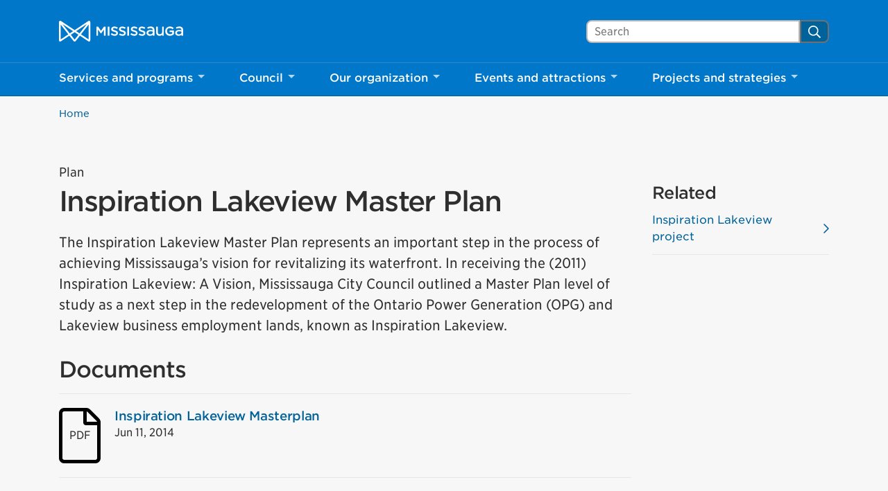

--- FILE ---
content_type: text/html; charset=UTF-8
request_url: https://www.mississauga.ca/publication/inspiration-lakeview-master-plan/
body_size: 36549
content:
<!DOCTYPE html>
<html lang="en">
<head>
    <meta charset="UTF-8">
    <meta name="viewport" content="width=device-width, initial-scale=1, minimum-scale=1, user-scalable=yes">

        
    <title>Inspiration Lakeview Master Plan &#8211; City of Mississauga</title>
<meta name='robots' content='max-image-preview:large' />
<link rel='dns-prefetch' href='//www.mississauga.ca' />
<link rel='dns-prefetch' href='//translate.google.com' />
<link rel='stylesheet' id='wp-block-library-css' href='https://www.mississauga.ca/wp-includes/css/dist/block-library/style.min.css?ver=6.7.2' type='text/css' media='all' />
<style id='safe-svg-svg-icon-style-inline-css' type='text/css'>
.safe-svg-cover{text-align:center}.safe-svg-cover .safe-svg-inside{display:inline-block;max-width:100%}.safe-svg-cover svg{height:100%;max-height:100%;max-width:100%;width:100%}

</style>
<style id='classic-theme-styles-inline-css' type='text/css'>
/*! This file is auto-generated */
.wp-block-button__link{color:#fff;background-color:#32373c;border-radius:9999px;box-shadow:none;text-decoration:none;padding:calc(.667em + 2px) calc(1.333em + 2px);font-size:1.125em}.wp-block-file__button{background:#32373c;color:#fff;text-decoration:none}
</style>
<style id='global-styles-inline-css' type='text/css'>
:root{--wp--preset--aspect-ratio--square: 1;--wp--preset--aspect-ratio--4-3: 4/3;--wp--preset--aspect-ratio--3-4: 3/4;--wp--preset--aspect-ratio--3-2: 3/2;--wp--preset--aspect-ratio--2-3: 2/3;--wp--preset--aspect-ratio--16-9: 16/9;--wp--preset--aspect-ratio--9-16: 9/16;--wp--preset--color--black: #000000;--wp--preset--color--cyan-bluish-gray: #abb8c3;--wp--preset--color--white: #ffffff;--wp--preset--color--pale-pink: #f78da7;--wp--preset--color--vivid-red: #cf2e2e;--wp--preset--color--luminous-vivid-orange: #ff6900;--wp--preset--color--luminous-vivid-amber: #fcb900;--wp--preset--color--light-green-cyan: #7bdcb5;--wp--preset--color--vivid-green-cyan: #00d084;--wp--preset--color--pale-cyan-blue: #8ed1fc;--wp--preset--color--vivid-cyan-blue: #0693e3;--wp--preset--color--vivid-purple: #9b51e0;--wp--preset--gradient--vivid-cyan-blue-to-vivid-purple: linear-gradient(135deg,rgba(6,147,227,1) 0%,rgb(155,81,224) 100%);--wp--preset--gradient--light-green-cyan-to-vivid-green-cyan: linear-gradient(135deg,rgb(122,220,180) 0%,rgb(0,208,130) 100%);--wp--preset--gradient--luminous-vivid-amber-to-luminous-vivid-orange: linear-gradient(135deg,rgba(252,185,0,1) 0%,rgba(255,105,0,1) 100%);--wp--preset--gradient--luminous-vivid-orange-to-vivid-red: linear-gradient(135deg,rgba(255,105,0,1) 0%,rgb(207,46,46) 100%);--wp--preset--gradient--very-light-gray-to-cyan-bluish-gray: linear-gradient(135deg,rgb(238,238,238) 0%,rgb(169,184,195) 100%);--wp--preset--gradient--cool-to-warm-spectrum: linear-gradient(135deg,rgb(74,234,220) 0%,rgb(151,120,209) 20%,rgb(207,42,186) 40%,rgb(238,44,130) 60%,rgb(251,105,98) 80%,rgb(254,248,76) 100%);--wp--preset--gradient--blush-light-purple: linear-gradient(135deg,rgb(255,206,236) 0%,rgb(152,150,240) 100%);--wp--preset--gradient--blush-bordeaux: linear-gradient(135deg,rgb(254,205,165) 0%,rgb(254,45,45) 50%,rgb(107,0,62) 100%);--wp--preset--gradient--luminous-dusk: linear-gradient(135deg,rgb(255,203,112) 0%,rgb(199,81,192) 50%,rgb(65,88,208) 100%);--wp--preset--gradient--pale-ocean: linear-gradient(135deg,rgb(255,245,203) 0%,rgb(182,227,212) 50%,rgb(51,167,181) 100%);--wp--preset--gradient--electric-grass: linear-gradient(135deg,rgb(202,248,128) 0%,rgb(113,206,126) 100%);--wp--preset--gradient--midnight: linear-gradient(135deg,rgb(2,3,129) 0%,rgb(40,116,252) 100%);--wp--preset--font-size--small: 13px;--wp--preset--font-size--medium: 20px;--wp--preset--font-size--large: 36px;--wp--preset--font-size--x-large: 42px;--wp--preset--spacing--20: 0.44rem;--wp--preset--spacing--30: 0.67rem;--wp--preset--spacing--40: 1rem;--wp--preset--spacing--50: 1.5rem;--wp--preset--spacing--60: 2.25rem;--wp--preset--spacing--70: 3.38rem;--wp--preset--spacing--80: 5.06rem;--wp--preset--shadow--natural: 6px 6px 9px rgba(0, 0, 0, 0.2);--wp--preset--shadow--deep: 12px 12px 50px rgba(0, 0, 0, 0.4);--wp--preset--shadow--sharp: 6px 6px 0px rgba(0, 0, 0, 0.2);--wp--preset--shadow--outlined: 6px 6px 0px -3px rgba(255, 255, 255, 1), 6px 6px rgba(0, 0, 0, 1);--wp--preset--shadow--crisp: 6px 6px 0px rgba(0, 0, 0, 1);}:where(.is-layout-flex){gap: 0.5em;}:where(.is-layout-grid){gap: 0.5em;}body .is-layout-flex{display: flex;}.is-layout-flex{flex-wrap: wrap;align-items: center;}.is-layout-flex > :is(*, div){margin: 0;}body .is-layout-grid{display: grid;}.is-layout-grid > :is(*, div){margin: 0;}:where(.wp-block-columns.is-layout-flex){gap: 2em;}:where(.wp-block-columns.is-layout-grid){gap: 2em;}:where(.wp-block-post-template.is-layout-flex){gap: 1.25em;}:where(.wp-block-post-template.is-layout-grid){gap: 1.25em;}.has-black-color{color: var(--wp--preset--color--black) !important;}.has-cyan-bluish-gray-color{color: var(--wp--preset--color--cyan-bluish-gray) !important;}.has-white-color{color: var(--wp--preset--color--white) !important;}.has-pale-pink-color{color: var(--wp--preset--color--pale-pink) !important;}.has-vivid-red-color{color: var(--wp--preset--color--vivid-red) !important;}.has-luminous-vivid-orange-color{color: var(--wp--preset--color--luminous-vivid-orange) !important;}.has-luminous-vivid-amber-color{color: var(--wp--preset--color--luminous-vivid-amber) !important;}.has-light-green-cyan-color{color: var(--wp--preset--color--light-green-cyan) !important;}.has-vivid-green-cyan-color{color: var(--wp--preset--color--vivid-green-cyan) !important;}.has-pale-cyan-blue-color{color: var(--wp--preset--color--pale-cyan-blue) !important;}.has-vivid-cyan-blue-color{color: var(--wp--preset--color--vivid-cyan-blue) !important;}.has-vivid-purple-color{color: var(--wp--preset--color--vivid-purple) !important;}.has-black-background-color{background-color: var(--wp--preset--color--black) !important;}.has-cyan-bluish-gray-background-color{background-color: var(--wp--preset--color--cyan-bluish-gray) !important;}.has-white-background-color{background-color: var(--wp--preset--color--white) !important;}.has-pale-pink-background-color{background-color: var(--wp--preset--color--pale-pink) !important;}.has-vivid-red-background-color{background-color: var(--wp--preset--color--vivid-red) !important;}.has-luminous-vivid-orange-background-color{background-color: var(--wp--preset--color--luminous-vivid-orange) !important;}.has-luminous-vivid-amber-background-color{background-color: var(--wp--preset--color--luminous-vivid-amber) !important;}.has-light-green-cyan-background-color{background-color: var(--wp--preset--color--light-green-cyan) !important;}.has-vivid-green-cyan-background-color{background-color: var(--wp--preset--color--vivid-green-cyan) !important;}.has-pale-cyan-blue-background-color{background-color: var(--wp--preset--color--pale-cyan-blue) !important;}.has-vivid-cyan-blue-background-color{background-color: var(--wp--preset--color--vivid-cyan-blue) !important;}.has-vivid-purple-background-color{background-color: var(--wp--preset--color--vivid-purple) !important;}.has-black-border-color{border-color: var(--wp--preset--color--black) !important;}.has-cyan-bluish-gray-border-color{border-color: var(--wp--preset--color--cyan-bluish-gray) !important;}.has-white-border-color{border-color: var(--wp--preset--color--white) !important;}.has-pale-pink-border-color{border-color: var(--wp--preset--color--pale-pink) !important;}.has-vivid-red-border-color{border-color: var(--wp--preset--color--vivid-red) !important;}.has-luminous-vivid-orange-border-color{border-color: var(--wp--preset--color--luminous-vivid-orange) !important;}.has-luminous-vivid-amber-border-color{border-color: var(--wp--preset--color--luminous-vivid-amber) !important;}.has-light-green-cyan-border-color{border-color: var(--wp--preset--color--light-green-cyan) !important;}.has-vivid-green-cyan-border-color{border-color: var(--wp--preset--color--vivid-green-cyan) !important;}.has-pale-cyan-blue-border-color{border-color: var(--wp--preset--color--pale-cyan-blue) !important;}.has-vivid-cyan-blue-border-color{border-color: var(--wp--preset--color--vivid-cyan-blue) !important;}.has-vivid-purple-border-color{border-color: var(--wp--preset--color--vivid-purple) !important;}.has-vivid-cyan-blue-to-vivid-purple-gradient-background{background: var(--wp--preset--gradient--vivid-cyan-blue-to-vivid-purple) !important;}.has-light-green-cyan-to-vivid-green-cyan-gradient-background{background: var(--wp--preset--gradient--light-green-cyan-to-vivid-green-cyan) !important;}.has-luminous-vivid-amber-to-luminous-vivid-orange-gradient-background{background: var(--wp--preset--gradient--luminous-vivid-amber-to-luminous-vivid-orange) !important;}.has-luminous-vivid-orange-to-vivid-red-gradient-background{background: var(--wp--preset--gradient--luminous-vivid-orange-to-vivid-red) !important;}.has-very-light-gray-to-cyan-bluish-gray-gradient-background{background: var(--wp--preset--gradient--very-light-gray-to-cyan-bluish-gray) !important;}.has-cool-to-warm-spectrum-gradient-background{background: var(--wp--preset--gradient--cool-to-warm-spectrum) !important;}.has-blush-light-purple-gradient-background{background: var(--wp--preset--gradient--blush-light-purple) !important;}.has-blush-bordeaux-gradient-background{background: var(--wp--preset--gradient--blush-bordeaux) !important;}.has-luminous-dusk-gradient-background{background: var(--wp--preset--gradient--luminous-dusk) !important;}.has-pale-ocean-gradient-background{background: var(--wp--preset--gradient--pale-ocean) !important;}.has-electric-grass-gradient-background{background: var(--wp--preset--gradient--electric-grass) !important;}.has-midnight-gradient-background{background: var(--wp--preset--gradient--midnight) !important;}.has-small-font-size{font-size: var(--wp--preset--font-size--small) !important;}.has-medium-font-size{font-size: var(--wp--preset--font-size--medium) !important;}.has-large-font-size{font-size: var(--wp--preset--font-size--large) !important;}.has-x-large-font-size{font-size: var(--wp--preset--font-size--x-large) !important;}
:where(.wp-block-post-template.is-layout-flex){gap: 1.25em;}:where(.wp-block-post-template.is-layout-grid){gap: 1.25em;}
:where(.wp-block-columns.is-layout-flex){gap: 2em;}:where(.wp-block-columns.is-layout-grid){gap: 2em;}
:root :where(.wp-block-pullquote){font-size: 1.5em;line-height: 1.6;}
</style>
<link rel='stylesheet' id='siteimprove_preview_css-css' href='https://www.mississauga.ca/wp-content/plugins/siteimprove/admin/css/siteimprove-preview.css?ver=2.0.7' type='text/css' media='all' />
<link rel='stylesheet' id='main-style-css' href='https://www.mississauga.ca/wp-content/themes/mississauga/css/main.css?ver=e62c2a113' type='text/css' media='all' />
<link rel='stylesheet' id='fonts-css' href='https://www.mississauga.ca/wp-content/themes/mississauga/fonts/fonts.css?ver=e62c2a113' type='text/css' media='all' />
<style id='divi-builder-style-inline-inline-css' type='text/css'>
#wp-admin-bar-et-use-visual-builder a:before{font-family:ETmodules!important;content:"\e625";font-size:30px!important;width:28px;margin-top:-3px;color:#974df3!important}#wp-admin-bar-et-use-visual-builder:hover a:before{color:#fff!important}#wp-admin-bar-et-use-visual-builder:hover a,#wp-admin-bar-et-use-visual-builder a:hover{transition:background-color .5s ease;-webkit-transition:background-color .5s ease;-moz-transition:background-color .5s ease;background-color:#7e3bd0!important;color:#fff!important}* html .clearfix,:first-child+html .clearfix{zoom:1}.iphone .et_pb_section_video_bg video::-webkit-media-controls-start-playback-button{display:none!important;-webkit-appearance:none}.et_mobile_device .et_pb_section_parallax .et_pb_parallax_css{background-attachment:scroll}.et-social-facebook a.icon:before{content:"\e093"}.et-social-twitter a.icon:before{content:"\e094"}.et-social-google-plus a.icon:before{content:"\e096"}.et-social-instagram a.icon:before{content:"\e09a"}.et-social-rss a.icon:before{content:"\e09e"}.ai1ec-single-event:after{content:" ";display:table;clear:both}.evcal_event_details .evcal_evdata_cell .eventon_details_shading_bot.eventon_details_shading_bot{z-index:3}.wp-block-divi-layout{margin-bottom:1em}#et-boc .et-l{text-shadow:none}#et-boc .et-l .hentry,#et-boc .et-l a,#et-boc .et-l a:active,#et-boc .et-l blockquote,#et-boc .et-l div,#et-boc .et-l em,#et-boc .et-l form,#et-boc .et-l h1,#et-boc .et-l h2,#et-boc .et-l h3,#et-boc .et-l h4,#et-boc .et-l h5,#et-boc .et-l h6,#et-boc .et-l hr,#et-boc .et-l iframe,#et-boc .et-l img,#et-boc .et-l input,#et-boc .et-l label,#et-boc .et-l li,#et-boc .et-l object,#et-boc .et-l ol,#et-boc .et-l p,#et-boc .et-l span,#et-boc .et-l strong,#et-boc .et-l textarea,#et-boc .et-l ul,#et-boc .et-l video{text-align:inherit;margin:0;padding:0;border:none;outline:0;vertical-align:baseline;background:transparent;letter-spacing:normal;color:inherit;box-shadow:none;-webkit-box-shadow:none;-moz-box-shadow:none;text-shadow:inherit;border-radius:0;-moz-border-radius:0;-webkit-border-radius:0;transition:none}#et-boc .et-l h1,#et-boc .et-l h2,#et-boc .et-l h3,#et-boc .et-l h4,#et-boc .et-l h5,#et-boc .et-l h6{line-height:1em;padding-bottom:10px;font-weight:500;text-transform:none;font-style:normal}#et-boc .et-l ol,#et-boc .et-l ul{list-style:none;text-align:inherit}#et-boc .et-l ol li,#et-boc .et-l ul li{padding-left:0;background:none;margin-left:0}#et-boc .et-l blockquote{quotes:none}#et-boc .et-l blockquote:after,#et-boc .et-l blockquote:before{content:"";content:none}#et-boc .et-l :focus{outline:0}#et-boc .et-l article,#et-boc .et-l aside,#et-boc .et-l footer,#et-boc .et-l header,#et-boc .et-l hgroup,#et-boc .et-l nav,#et-boc .et-l section{display:block}#et-boc .et-l input[type=email],#et-boc .et-l input[type=number],#et-boc .et-l input[type=password],#et-boc .et-l input[type=text]{height:49px}#et-boc .et-l a{text-decoration:none!important}#et-boc .et-l p{padding-bottom:1em;color:inherit!important}#et-boc .et-l p:last-of-type{padding-bottom:0}#et-boc .et-l img{max-width:100%;height:auto}#et-boc .et-l embed,#et-boc .et-l iframe,#et-boc .et-l object,#et-boc .et-l video{max-width:100%}.et-db #et-boc .et-l .et_pb_widget_area .enigma_sidebar_widget #searchform .input-group-btn,.et-db #et-boc .et-l .et_pb_widget_area .widget_search .large-2,.et-db #et-boc .et-l .et_pb_widget_area .widget_search .small-2,.et-db #et-boc .et-l .et_pb_widget_area .widget_search>form>.input-group>span.input-group-btn{position:absolute;top:0;right:0;z-index:5;width:80px}.et-db #et-boc .et-l .et_pb_module a{color:#2ea3f2}.et-db #et-boc .et-l .et_pb_module .sticky h2,.et-db #et-boc .et-l .et_pb_module h2 a{color:inherit!important}.et-db #et-boc .et-l .et_pb_module input{margin:0}.et-db #et-boc .et-l .et_pb_module .post-meta{position:relative}.et-db #et-boc .et-l .et_pb_bg_layout_dark a{color:#fff}.et-db #et-boc .et-l .et-pb-slider-arrows a:before,.et-db #et-boc .et-l .et_pb_video_play:before,.et-db #et-boc .et-l ul.et_pb_member_social_links a:before{color:inherit}.et-db #et-boc .et-l ul.et_pb_social_media_follow .et_pb_social_icon a.icon{top:auto;position:relative}.et-db #et-boc .et-l .clearfix{clear:none;display:inline;display:initial}.et-db #et-boc .et-l address.clearfix,.et-db #et-boc .et-l article.clearfix,.et-db #et-boc .et-l aside.clearfix,.et-db #et-boc .et-l blockquote.clearfix,.et-db #et-boc .et-l canvas.clearfix,.et-db #et-boc .et-l dd.clearfix,.et-db #et-boc .et-l div.clearfix,.et-db #et-boc .et-l dl.clearfix,.et-db #et-boc .et-l fieldset.clearfix,.et-db #et-boc .et-l figcaption.clearfix,.et-db #et-boc .et-l figure.clearfix,.et-db #et-boc .et-l footer.clearfix,.et-db #et-boc .et-l form.clearfix,.et-db #et-boc .et-l h1.clearfix,.et-db #et-boc .et-l h2.clearfix,.et-db #et-boc .et-l h3.clearfix,.et-db #et-boc .et-l h4.clearfix,.et-db #et-boc .et-l h5.clearfix,.et-db #et-boc .et-l h6.clearfix,.et-db #et-boc .et-l header.clearfix,.et-db #et-boc .et-l hgroup.clearfix,.et-db #et-boc .et-l hr.clearfix,.et-db #et-boc .et-l main.clearfix,.et-db #et-boc .et-l nav.clearfix,.et-db #et-boc .et-l noscript.clearfix,.et-db #et-boc .et-l ol.clearfix,.et-db #et-boc .et-l output.clearfix,.et-db #et-boc .et-l p.clearfix,.et-db #et-boc .et-l pre.clearfix,.et-db #et-boc .et-l section.clearfix,.et-db #et-boc .et-l table.clearfix,.et-db #et-boc .et-l tfoot.clearfix,.et-db #et-boc .et-l ul.clearfix,.et-db #et-boc .et-l video.clearfix{display:block}.et-db #et-boc .et-l .et_main_video_container *,.et-db #et-boc .et-l .et_pb_slide_video *,.et-db #et-boc .et-l .et_pb_video_box *{height:auto}.et-db #et-boc .et-l .et_main_video_container iframe,.et-db #et-boc .et-l .et_pb_slide_video iframe,.et-db #et-boc .et-l .et_pb_video_box iframe{height:100%}.et-db #et-boc .et-l .et_pb_module ul{overflow:visible}.et-db #et-boc .et-l .et_pb_module ol,.et-db #et-boc .et-l .et_pb_module ul,ol .et-db #et-boc .et-l .et_pb_module,ul .et-db #et-boc .et-l .et_pb_module{background:transparent}.et-db #et-boc .et-l .et_pb_module h3{display:block!important}.et-db #et-boc .et-l .et_pb_module img{max-width:100%;margin:0;border:none;padding:0;background:none;border-radius:0}.et-db #et-boc .et-l .et_pb_module img:hover{opacity:1;box-shadow:none}.et-db #et-boc .et-l .et_pb_module a:not(.wc-forward),.et-db #et-boc .et-l .et_pb_module h1 a,.et-db #et-boc .et-l .et_pb_module h2 a,.et-db #et-boc .et-l .et_pb_module h3 a,.et-db #et-boc .et-l .et_pb_module h4 a,.et-db #et-boc .et-l .et_pb_module h5 a,.et-db #et-boc .et-l .et_pb_module h6 a{line-height:1em;padding-bottom:10px;font-weight:500;text-transform:none;font-style:normal}.et-db #et-boc .et-l .et_pb_module .entry-featured-image-url{padding-bottom:0}.et-db #et-boc .et-l .et_pb_module blockquote{margin:20px 0 30px;padding-left:20px;border-left:5px solid;border-color:#2ea3f2;font-style:normal}.et-db #et-boc .et-l .et_pb_module input[type=radio]{margin-right:7px}.et-db #et-boc .et-l .et_pb_module input.text:not(.qty),.et-db #et-boc .et-l .et_pb_module input.title,.et-db #et-boc .et-l .et_pb_module input[type=email],.et-db #et-boc .et-l .et_pb_module input[type=password],.et-db #et-boc .et-l .et_pb_module input[type=tel],.et-db #et-boc .et-l .et_pb_module input[type=text],.et-db #et-boc .et-l .et_pb_module input select,.et-db #et-boc .et-l .et_pb_module input textarea{border:1px solid #bbb;color:#4e4e4e;padding:5px 10px;height:auto;width:auto}.et-db #et-boc .et-l .et_pb_module #email{width:100%}.et-db #et-boc .et-l .et-pb-slider-arrows a{color:inherit}.et-db #et-boc .et-l .et_pb_post .post-meta a{color:inherit!important}.et-db #et-boc .et-l .et_pb_counter_amount_number{letter-spacing:inherit;text-decoration:inherit}.et-db #et-boc .et-l .et_pb_blurb img{width:inherit}.et-db #et-boc .et-l .comment-content *,.et-db #et-boc .et-l .et_pb_blurb_container,.et-db #et-boc .et-l .et_pb_blurb_container *,.et-db #et-boc .et-l .et_pb_blurb_content,.et-db #et-boc .et-l .et_pb_newsletter_button_text,.et-db #et-boc .et-l .et_pb_newsletter_description *,.et-db #et-boc .et-l .et_pb_promo_description,.et-db #et-boc .et-l .et_pb_promo_description *{letter-spacing:inherit}.et-db #et-boc .et-l .et_pb_image img{width:inherit}.et-db #et-boc .et-l .et_pb_image a{line-height:0;padding-bottom:0}.et-db #et-boc .et-l .et_pb_newsletter_description{letter-spacing:inherit}.et-db #et-boc .et-l .et_pb_newsletter_form p input{background-color:#fff!important;width:100%!important}.et-db #et-boc .et-l .et_pb_text *{letter-spacing:inherit}.et-db #et-boc .et-l .et-db .et_pb_section{background-color:transparent}.et-db #et-boc .et-l .et_pb_section *{-webkit-font-smoothing:antialiased}.et-db #et-boc .et-l .pagination{width:100%;clear:both}.et-db #et-boc .et-l .pagination:after,.et-db #et-boc .et-l .pagination:before{visibility:hidden}.et-db #et-boc .et-l .pagination a{width:auto;border:none;background:transparent}.et-db #et-boc .et-l .wp-pagenavi{text-align:right;border-top:1px solid #e2e2e2;padding-top:13px;clear:both;margin-bottom:30px}.et-db #et-boc .et-l .wp-pagenavi a,.et-db #et-boc .et-l .wp-pagenavi span{color:#666;margin:0 5px;text-decoration:none;font-size:14px!important;font-weight:400!important;border:none!important}.et-db #et-boc .et-l .wp-pagenavi .nextpostslink,.et-db #et-boc .et-l .wp-pagenavi .previouspostslink{color:#999!important}.et-db #et-boc .et-l .wp-pagenavi a:hover,.et-db #et-boc .et-l .wp-pagenavi span.current{color:#82c0c7!important}.et-db #et-boc .et-l .nav-previous{float:left}.et-db #et-boc .et-l .nav-next{float:right}.et-db #et-boc .et-l article .et_pb_text_color_light,.et-db #et-boc .et-l article .et_pb_text_color_light a,.et-db #et-boc .et-l article .et_pb_text_color_light a:hover,.et-db #et-boc .et-l article .et_pb_text_color_light a:visited,.et-db #et-boc .et-l article .et_pb_text_color_light blockquote{color:#fff}.et-db #et-boc .et-l .et_pb_posts .et_pb_post{padding:0;border-top:none;border-left:0;border-right:0;border-bottom:none;background:transparent;width:100%;margin-top:0}.et-db #et-boc .et-l .et_pb_posts .et_pb_post .entry-title a,.et-db #et-boc .et-l .et_pb_posts .et_pb_post .post-content,.et-db #et-boc .et-l .et_pb_posts .et_pb_post .post-content *,.et-db #et-boc .et-l .et_pb_posts .et_pb_post .post-meta a,.et-db #et-boc .et-l .et_pb_posts .et_pb_post .post-meta span{letter-spacing:inherit}.et-db #et-boc .et-l .et_pb_blog_grid blockquote:before,.et-db #et-boc .et-l .et_pb_posts blockquote:before{display:none}.et-db #et-boc .et-l .et_pb_blog_grid a.more-link,.et-db #et-boc .et-l .et_pb_posts a.more-link{position:relative;color:inherit!important;font-size:inherit;background-color:transparent!important;float:none!important;padding:0!important;text-transform:none;line-height:normal;display:block;font-family:inherit;bottom:auto;right:auto}.et-db #et-boc .et-l .et_pb_blog_grid .column{width:100%;margin:0}.et-db #et-boc .et-l .et_pb_blog_grid .et_pb_post{padding:19px!important;background-image:none!important;float:none;width:100%;margin-top:0}.et-db #et-boc .et-l .et_pb_blog_grid .et_pb_image_container{max-width:none}.et-db #et-boc .et-l .et_pb_blog_grid_wrapper .et_pb_blog_grid article{border-bottom:1px solid #ddd!important}.et-db #et-boc .et-l .et_pb_grid_item.entry{padding:0}.et-db #et-boc .et-l .et_pb_module ul,.et-db #et-boc .et-l ul.et_pb_module{margin:0}.et-db #et-boc .et-l .et_pb_module li{list-style:none}.et-db #et-boc .et-l .et_pb_module a,.et-db #et-boc .et-l .et_pb_module a:hover{text-decoration:none}.et-db #et-boc .et-l .et_pb_module h1,.et-db #et-boc .et-l .et_pb_module h2,.et-db #et-boc .et-l .et_pb_module h3,.et-db #et-boc .et-l .et_pb_module h4,.et-db #et-boc .et-l .et_pb_module h5,.et-db #et-boc .et-l .et_pb_module h6{margin:0;text-align:inherit}.et-db #et-boc .et-l .et_pb_module .column{padding:0}.et-db #et-boc .et-l .et_pb_module p{margin:0;text-align:inherit}.et-db #et-boc .et-l .et_pb_module a:focus{outline:none}.et-db #et-boc .et-l .et_pb_module img{display:inline}.et-db #et-boc .et-l .et_pb_module span.percent-value{font-size:inherit;letter-spacing:inherit}.et-db #et-boc .et-l .et_pb_module .hentry{box-shadow:none}.et-db #et-boc .et-l .et_pb_blurb_content ol,.et-db #et-boc .et-l .et_pb_blurb_content ul,.et-db #et-boc .et-l .et_pb_code ol,.et-db #et-boc .et-l .et_pb_code ul,.et-db #et-boc .et-l .et_pb_fullwidth_header .header-content ol,.et-db #et-boc .et-l .et_pb_fullwidth_header .header-content ul,.et-db #et-boc .et-l .et_pb_newsletter_description_content ol,.et-db #et-boc .et-l .et_pb_newsletter_description_content ul,.et-db #et-boc .et-l .et_pb_promo_description ol,.et-db #et-boc .et-l .et_pb_promo_description ul,.et-db #et-boc .et-l .et_pb_slide_content ol,.et-db #et-boc .et-l .et_pb_slide_content ul,.et-db #et-boc .et-l .et_pb_tab ol,.et-db #et-boc .et-l .et_pb_tab ul,.et-db #et-boc .et-l .et_pb_team_member_description ol,.et-db #et-boc .et-l .et_pb_team_member_description ul,.et-db #et-boc .et-l .et_pb_testimonial_description_inner ol,.et-db #et-boc .et-l .et_pb_testimonial_description_inner ul,.et-db #et-boc .et-l .et_pb_text ol,.et-db #et-boc .et-l .et_pb_text ul,.et-db #et-boc .et-l .et_pb_toggle_content ol,.et-db #et-boc .et-l .et_pb_toggle_content ul{margin-top:15px;margin-bottom:15px;margin-left:25px}.et-db #et-boc .et-l .et_pb_blurb_content ul li,.et-db #et-boc .et-l .et_pb_code ul li,.et-db #et-boc .et-l .et_pb_fullwidth_header .header-content ul li,.et-db #et-boc .et-l .et_pb_newsletter_description_content ul li,.et-db #et-boc .et-l .et_pb_promo_description ul li,.et-db #et-boc .et-l .et_pb_slide_content ul li,.et-db #et-boc .et-l .et_pb_tab ul li,.et-db #et-boc .et-l .et_pb_team_member_description ul li,.et-db #et-boc .et-l .et_pb_testimonial_description_inner ul li,.et-db #et-boc .et-l .et_pb_text ul li,.et-db #et-boc .et-l .et_pb_toggle_content ul li{list-style:disc}.et-db #et-boc .et-l .et_pb_blurb_content ol li,.et-db #et-boc .et-l .et_pb_code ol li,.et-db #et-boc .et-l .et_pb_fullwidth_header .header-content ol li,.et-db #et-boc .et-l .et_pb_newsletter_description_content ol li,.et-db #et-boc .et-l .et_pb_promo_description ol li,.et-db #et-boc .et-l .et_pb_slide_content ol li,.et-db #et-boc .et-l .et_pb_tab ol li,.et-db #et-boc .et-l .et_pb_team_member_description ol li,.et-db #et-boc .et-l .et_pb_testimonial_description_inner ol li,.et-db #et-boc .et-l .et_pb_text ol li,.et-db #et-boc .et-l .et_pb_toggle_content ol li{list-style:decimal}.et-db #et-boc .et-l .et_pb_section{margin-bottom:0}.et-db #et-boc .et-l .widget .widget-title,.et-db #et-boc .et-l .widget a{color:inherit}.et-db #et-boc .et-l span.et_portfolio_image{position:relative;display:block}.et-db #et-boc .et-l span.et_portfolio_image img{display:block}.et-db #et-boc .et-l .et_audio_container .mejs-time.mejs-currenttime-container.custom{line-height:18px}.et-db #et-boc .et-l hr.et_pb_module{background-color:transparent;background-image:none;margin:0;padding:0}.et-db #et-boc .et-l .et-pb-slider-arrows a,.et-db #et-boc .et-l .et_pb_blurb_container h4 a,.et-db #et-boc .et-l .et_pb_module .post-meta a,.et-db #et-boc .et-l .et_pb_module h2 a,.et-db #et-boc .et-l .et_pb_module li a,.et-db #et-boc .et-l .et_pb_portfolio_item a,.et-db #et-boc .et-l .et_pb_testimonial_meta a{border-bottom:none}.et-db #et-boc .et-l .et_pb_portfolio_filter a{letter-spacing:inherit;line-height:inherit}.et-db #et-boc .et-l .et_pb_portfolio img{width:100%}.et-db #et-boc .et-l .et_pb_filterable_portfolio.et_pb_filterable_portfolio_grid .hentry,.et-db #et-boc .et-l .et_pb_fullwidth_portfolio .hentry,.et-db #et-boc .et-l .et_pb_portfolio_grid .hentry{padding:0;border:none;clear:none}.et-db #et-boc .et-l .et_pb_filterable_portfolio .hentry:after,.et-db #et-boc .et-l .et_pb_fullwidth_portfolio .hentry:after,.et-db #et-boc .et-l .et_pb_portfolio .hentry:after,.et-db #et-boc .et-l .et_pb_portfolio_grid .hentry:after{background:transparent}.et-db #et-boc .et-l .et_pb_filterable_portfolio_grid .et_pb_portfolio_item h2{font-size:26px}.et-db #et-boc .et-l .et_pb_filterable_portfolio .et_pb_portfolio_filter a{max-width:none}.et-db #et-boc .et-l .et_pb_filterable_portfolio .et_pb_portfolio_filter li{color:#666}.et-db #et-boc .et-l .et_pb_filterable_portfolio .et_pb_portfolio_filter li a{color:inherit!important}.et-db #et-boc .et-l .et_pb_filterable_portfolio .et_pb_portfolio_filter li a:hover{color:#666!important}.et-db #et-boc .et-l .et_pb_filterable_portfolio h2 a{letter-spacing:inherit}.et-db #et-boc .et-l .et_pb_portfolio_filters li a.active{color:#82c0c7!important}.et-db #et-boc .et-l .et_pb_module .hentry.has-post-thumbnail:first-child{margin-top:0}.et-db #et-boc .et-l .et_pb_portfolio_items .hentry,.et-db #et-boc .et-l .format-quote.hentry{padding:0}.et-db #et-boc .et-l .et-bg-layout-dark{text-shadow:none;color:inherit}.et-db #et-boc .et-l .et_pb_slide_image img{margin:0}.et-db #et-boc .et-l .et_pb_slide_description h2{line-height:1em;padding-bottom:10px}.et-db #et-boc .et-l .et_pb_slider .mejs-offscreen{display:none}.et-db #et-boc .et-l .et_pb_slide_content *{letter-spacing:inherit}.et-db #et-boc .et-l .et_pb_countdown_timer .section{width:auto}.et-db #et-boc .et-l .et_pb_widget_area{max-width:100%}.et-db #et-boc .et-l .et_pb_widget_area #searchform,.et-db #et-boc .et-l .et_pb_widget_area #searchform #s,.et-db #et-boc .et-l .et_pb_widget_area *,.et-db #et-boc .et-l .et_pb_widget_area input.search-field{max-width:100%;word-wrap:break-word;box-sizing:border-box;-webkit-box-sizing:border-box;-moz-box-sizing:border-box}.et-db #et-boc .et-l .et_pb_widget_area .widget{border:none;background:transparent;padding:0;box-shadow:none}.et-db #et-boc .et-l .et_pb_widget_area .widget:after{background:transparent}.et-db #et-boc .et-l .et_pb_widget_area .widget-title{border-bottom:none}.et-db #et-boc .et-l .et_pb_widget_area>.widget-title:not(:first-child){margin-top:30px}.et-db #et-boc .et-l .et_pb_widget_area .widget-title,.et-db #et-boc .et-l .et_pb_widget_area h1:first-of-type,.et-db #et-boc .et-l .et_pb_widget_area h2:first-of-type,.et-db #et-boc .et-l .et_pb_widget_area h3:first-of-type,.et-db #et-boc .et-l .et_pb_widget_area h4:first-of-type,.et-db #et-boc .et-l .et_pb_widget_area h5:first-of-type,.et-db #et-boc .et-l .et_pb_widget_area h6:first-of-type{font-weight:500;font-style:normal}.et-db #et-boc .et-l .et_pb_widget_area .widget-title:before,.et-db #et-boc .et-l .et_pb_widget_area h1:first-of-type:before,.et-db #et-boc .et-l .et_pb_widget_area h2:first-of-type:before,.et-db #et-boc .et-l .et_pb_widget_area h3:first-of-type:before,.et-db #et-boc .et-l .et_pb_widget_area h4:first-of-type:before,.et-db #et-boc .et-l .et_pb_widget_area h5:first-of-type:before,.et-db #et-boc .et-l .et_pb_widget_area h6:first-of-type:before{display:none}.et-db #et-boc .et-l .et_pb_widget_area .widgettitle{font-size:18px;padding-bottom:10px}.et-db #et-boc .et-l .et_pb_widget_area .enigma_sidebar_widget,.et-db #et-boc .et-l .et_pb_widget_area .fwidget,.et-db #et-boc .et-l .et_pb_widget_area .sb-widget,.et-db #et-boc .et-l .et_pb_widget_area .widget,.et-db #et-boc .et-l .et_pb_widget_area .widget-box,.et-db #et-boc .et-l .et_pb_widget_area .widget-container,.et-db #et-boc .et-l .et_pb_widget_area .widget-wrapper{margin-top:0;margin-bottom:30px;color:inherit}.et-db #et-boc .et-l .et_pb_widget_area ul li{margin-top:.25em;margin-bottom:.25em;background:none;margin-left:0}.et-db #et-boc .et-l .et_pb_widget_area ul li:after,.et-db #et-boc .et-l .et_pb_widget_area ul li:before{display:none}.et-db #et-boc .et-l .et_pb_widget_area ul ul{border-top:none}.et-db #et-boc .et-l .et_pb_widget_area ul ul li{margin-top:5px;margin-left:15px}.et-db #et-boc .et-l .et_pb_widget_area ul ul li:last-child{border-bottom:none;margin-bottom:0}.et-db #et-boc .et-l .et_pb_widget_area .widgettitle:before{display:none}.et-db #et-boc .et-l .et_pb_widget_area select{margin-right:0;margin-left:0;width:auto}.et-db #et-boc .et-l .et_pb_widget_area img{max-width:100%!important}.et-db #et-boc .et-l .et_pb_widget_area .enigma_sidebar_widget ul li a{display:inline-block;margin-left:0;padding-left:0}.et-db #et-boc .et-l .et_pb_widget_area .enigma_sidebar_widget ul ul li:last-child{padding-bottom:0}.et-db #et-boc .et-l .et_pb_widget_area #searchform,.et-db #et-boc .et-l .et_pb_widget_area .widget_search form{position:relative;padding:0;background:none;margin-top:0;margin-left:0;margin-right:0;display:block;width:100%;height:auto;border:none}.et-db #et-boc .et-l .et_pb_widget_area #searchform input[type=text],.et-db #et-boc .et-l .et_pb_widget_area .enigma_sidebar_widget #searchform input[type=text],.et-db #et-boc .et-l .et_pb_widget_area .widget_search .search-field,.et-db #et-boc .et-l .et_pb_widget_area .widget_search input[type=search],.et-db #et-boc .et-l .et_pb_widget_area .widget_search input[type=text]{position:relative;margin:0;padding:.7em 90px .7em .7em!important;min-width:0;width:100%!important;height:40px!important;font-size:14px;line-height:normal;border:1px solid #ddd!important;color:#666;border-radius:3px!important;display:block;background:#fff!important;background-image:none!important;box-shadow:none!important;float:none!important}.et-db #et-boc .et-l .et_pb_widget_area .et-narrow-wrapper #searchform input[type=text]{padding-right:.7em!important}.et-db #et-boc .et-l .et_pb_widget_area #searchform input[type=submit],.et-db #et-boc .et-l .et_pb_widget_area .enigma_sidebar_widget #searchform button{background-color:#ddd!important;font-size:14px;text-transform:none!important;padding:0 .7em!important;min-width:0;width:80px!important;height:40px!important;-webkit-border-top-right-radius:3px!important;-webkit-border-bottom-right-radius:3px!important;-moz-border-radius-topright:3px!important;-moz-border-radius-bottomright:3px;border-top-right-radius:3px;border-bottom-right-radius:3px;position:absolute!important;left:auto;right:0!important;top:0!important;display:inline-block!important;clip:auto;text-align:center;box-shadow:none!important;cursor:pointer;color:#666!important;text-indent:0!important;background-image:none!important;border:none!important;margin:0!important;float:none!important}.et-db #et-boc .et-l .et_pb_widget_area .et-narrow-wrapper #searchform input[type=submit],.et-db #et-boc .et-l .et_pb_widget_area .widget_search .search-submit,.et-db #et-boc .et-l .et_pb_widget_area .widget_search button,.et-db #et-boc .et-l .et_pb_widget_area .widget_search form.searchform>button,.et-db #et-boc .et-l .et_pb_widget_area .widget_search input[type=submit]{position:relative!important;margin-top:1em!important;-webkit-border-top-left-radius:3px!important;-webkit-border-bottom-left-radius:3px!important;-moz-border-radius-topleft:3px!important;-moz-border-radius-bottomleft:3px;border-top-left-radius:3px;border-bottom-left-radius:3px}.et-db #et-boc .et-l .et_pb_widget_area .widget_search .themeform.searchform div:after,.et-db #et-boc .et-l .et_pb_widget_area .widget_search form:before{display:none}.et-db #et-boc .et-l .et_pb_widget_area .widget_search .input-group,.et-db #et-boc .et-l .et_pb_widget_area .widget_search fieldset,.et-db #et-boc .et-l .et_pb_widget_area .widget_search label{display:block;max-width:100%!important}.et-db #et-boc .et-l .et_pb_widget_area .widget_search.et-narrow-wrapper input[type=search],.et-db #et-boc .et-l .et_pb_widget_area .widget_search.et-narrow-wrapper input[type=text],.et-db #et-boc .et-l .et_pb_widget_area .widget_search.et-no-submit-button input[type=search],.et-db #et-boc .et-l .et_pb_widget_area .widget_search.et-no-submit-button input[type=text]{padding-right:.7em!important}.et-db #et-boc .et-l .et_pb_widget_area .widget_search .search-submit:hover,.et-db #et-boc .et-l .et_pb_widget_area .widget_search input[type=submit]:hover{background:#ddd}.et-db #et-boc .et-l .et_pb_widget_area .widget_search button.search-submit .screen-reader-text{display:inline-block;clip:auto;width:auto;height:auto;position:relative!important;line-height:normal;color:#666}.et-db #et-boc .et-l .et_pb_widget_area .widget_search button.search-submit:before{display:none}.et-db #et-boc .et-l .et_pb_widget_area .widget_search form.form-search .input-group-btn,.et-db #et-boc .et-l .et_pb_widget_area .widget_search form.searchform #search-button-box{position:absolute;top:0;right:0;width:80px;height:40px;z-index:12}.et-db #et-boc .et-l .et_pb_widget_area .widget_search.et-narrow-wrapper form.form-search .input-group-btn,.et-db #et-boc .et-l .et_pb_widget_area .widget_search.et-narrow-wrapper form.searchform #search-button-box,.et-db #et-boc .et-l .et_pb_widget_area .widget_search.et-no-submit-button form.form-search .input-group-btn,.et-db #et-boc .et-l .et_pb_widget_area .widget_search.et-no-submit-button form.searchform #search-button-box{position:relative!important}.et-db #et-boc .et-l .et_pb_widget_area .widget_search .seach_section fieldset{padding:0;margin:0}.et-db #et-boc .et-l .et_pb_widget_area .widget_search .seach_section fieldset .searchsub,.et-db #et-boc .et-l .et_pb_widget_area .widget_search .seach_section fieldset .searchtext{padding:0;background:none}.et-db #et-boc .et-l .et_pb_widget_area .widget_search .assistive-text,.et-db #et-boc .et-l .et_pb_widget_area .widget_search>form>div>.screen-reader-text[for=s]{display:none}.et-db #et-boc .et-l .et_pb_widget_area .widget_search .enigma_sidebar_widget .input-group{display:block}.et-db #et-boc .et-l .et_pb_widget_area .widget_search.et-narrow-wrapper>form>.input-group>span.input-group-btn,.et-db #et-boc .et-l .et_pb_widget_area .widget_search.et-no-submit-button>form>.input-group>span.input-group-btn{position:relative!important}.et-db #et-boc .et-l .et_pb_widget_area .widget_search table.searchform td.searchfield{width:auto;border:none}.et-db #et-boc .et-l .et_pb_widget_area .widget_search table.searchform td.searchbutton{border:none;background:transparent}.et-db #et-boc .et-l .et_pb_widget_area .widget_search .large-10,.et-db #et-boc .et-l .et_pb_widget_area .widget_search .small-10{width:100%}.et-db #et-boc .et-l .et_pb_widget_area .widget_search div.search-field{border:none!important;padding:0!important}.et-db #et-boc .et-l .et_pb_widget_area .widget_search #searchform:after{display:none}.et-db #et-boc .et-l .et_pb_widget_area .enigma_sidebar_widget .input-group{display:block}.et-db #et-boc .et-l .et_pb_widget_area #calendar_wrap{width:100%}.et-db #et-boc .et-l .et_pb_widget_area #wp-calendar,.et-db #et-boc .et-l .et_pb_widget_area .widget_calendar table{table-layout:fixed;width:100%;margin:0}.et-db #et-boc .et-l .et_pb_widget_area .widget_calendar table td,.et-db #et-boc .et-l .et_pb_widget_area .widget_calendar table th{background:transparent}.et-db #et-boc .et-l .et_pb_widget_area .widget_nav_menu ul,.et-db #et-boc .et-l .et_pb_widget_area .widget_nav_menu ul li{display:block}.et-db #et-boc .et-l .et_pb_widget_area .widget_nav_menu .menu{font-family:inherit}.et-db #et-boc .et-l .et_pb_widget_area .widget_nav_menu .menu-item-has-children>a:after,.et-db #et-boc .et-l .et_pb_widget_area .widget_nav_menu .menu li>ul:before{display:none}.et-db #et-boc .et-l .et_pb_newsletter input#email{float:none;max-width:100%}.et-db #et-boc .et-l .et_pb_newsletter_form input{outline:none!important;box-shadow:none!important}.et-db #et-boc .et-l .et_pb_fullwidth_header .et_pb_fullwidth_header_container{float:none}.et-db #et-boc .et-l .et_quote_content blockquote{background-color:transparent!important}.et-db #et-boc .et-l .et_pb_bg_layout_dark .widget,.et-db #et-boc .et-l .et_pb_bg_layout_dark h1 a,.et-db #et-boc .et-l .et_pb_bg_layout_dark h2 a,.et-db #et-boc .et-l .et_pb_bg_layout_dark h3 a,.et-db #et-boc .et-l .et_pb_bg_layout_dark h4 a,.et-db #et-boc .et-l .et_pb_bg_layout_dark h5 a,.et-db #et-boc .et-l .et_pb_bg_layout_dark h6 a{color:inherit!important}.et-db #et-boc .et-l .et-menu-nav{padding:0 5px;margin-bottom:0;overflow:visible!important;background:transparent;border:none}.et-db #et-boc .et-l .et-menu a{padding-top:0;color:inherit!important;background:transparent;text-decoration:inherit!important}.et-db #et-boc .et-l .et-menu a:hover{background:inherit}.et-db #et-boc .et-l .et-menu.nav li,.et-db #et-boc .et-l .et-menu.nav li a{float:none}.et-db #et-boc .et-l .et-menu.nav li ul{display:block;border-radius:0;border-left:none;border-right:none;border-bottom:none}.et-db #et-boc .et-l .et-menu.nav li li{padding:0 20px!important;border-bottom:none;background:inherit}.et-db #et-boc .et-l .et-menu.nav li li a{padding:6px 20px!important;border:none}.et-db #et-boc .et-l .et-menu.nav>li>ul{top:auto}.et-db #et-boc .et-l .et_pb_fullwidth_menu .mobile_nav,.et-db #et-boc .et-l .et_pb_menu .mobile_nav{display:block}.et-db #et-boc .et-l .et_pb_fullwidth_menu .mobile_nav>span,.et-db #et-boc .et-l .et_pb_menu .mobile_nav>span{width:auto;height:auto;top:auto;right:auto}.et-db #et-boc .et-l .et_pb_fullwidth_menu .mobile_nav.opened>span,.et-db #et-boc .et-l .et_pb_menu .mobile_nav.opened>span{transform:none}.et-db #et-boc .et-l .et_pb_fullwidth_menu .et_mobile_menu li>a,.et-db #et-boc .et-l .et_pb_menu .et_mobile_menu li>a{color:inherit!important;background:none;width:100%;padding:10px 5%!important}.et-db #et-boc .et-l .et_pb_fullwidth_menu .et_mobile_menu>.menu-item-has-children>a,.et-db #et-boc .et-l .et_pb_menu .et_mobile_menu>.menu-item-has-children>a{background-color:rgba(0,0,0,.03)}.et-db #et-boc .et-l .et_pb_fullwidth_menu .et_mobile_menu li li,.et-db #et-boc .et-l .et_pb_menu .et_mobile_menu li li{padding-left:5%!important}.et-db #et-boc .et-l ul.et_pb_member_social_links{margin-top:20px}.et-db #et-boc .et-l .mejs-container,.et-db #et-boc .et-l .mejs-container .mejs-controls,.et-db #et-boc .et-l .mejs-embed,.et-db #et-boc .et-l .mejs-embed body{background:#222}.et-db #et-boc .et-l .mejs-controls .mejs-horizontal-volume-slider .mejs-horizontal-volume-total,.et-db #et-boc .et-l .mejs-controls .mejs-time-rail .mejs-time-total{background:hsla(0,0%,100%,.33)}.et-db #et-boc .et-l .mejs-controls .mejs-time-rail .mejs-time-total{margin:5px}.et-db #et-boc .et-l .mejs-controls div.mejs-time-rail{padding-top:5px}.et-db #et-boc .et-l .mejs-controls .mejs-horizontal-volume-slider .mejs-horizontal-volume-current,.et-db #et-boc .et-l .mejs-controls .mejs-time-rail .mejs-time-loaded{background:#fff}.et-db #et-boc .et-l .mejs-controls .mejs-time-rail .mejs-time-current{background:#0073aa}.et-db #et-boc .et-l .mejs-controls .mejs-time-rail .mejs-time-float{background:#eee;border:1px solid #333;margin-left:-18px;text-align:center;color:#111}.et-db #et-boc .et-l .mejs-controls .mejs-time-rail .mejs-time-float-current{margin:2px}.et-db #et-boc .et-l .mejs-controls .mejs-time-rail .mejs-time-float-corner{border:5px solid transparent;border-top-color:#eee;border-radius:0}.et-db #et-boc .et-l .mejs-container .mejs-controls .mejs-time{color:#fff;padding:10px 3px 0;box-sizing:content-box}.et-db #et-boc .et-l .et_pb_audio_module button{box-shadow:none;text-shadow:none;min-height:0}.et-db #et-boc .et-l .et_pb_audio_module button:before{position:relative}.et-db #et-boc .et-l .et_pb_audio_module_content h2{padding-bottom:10px;line-height:1em}.et-db #et-boc .et-l .et_audio_container .mejs-mediaelement{background:transparent}.et-db #et-boc .et-l .et_audio_container .mejs-clear,.et-db #et-boc .et-l .et_audio_container .mejs-time-handle,.et-db #et-boc .et-l .et_audio_container .mejs-volume-slider{display:block!important}.et-db #et-boc .et-l .et_audio_container span.mejs-currenttime{text-shadow:none}.et-db #et-boc .et-l .et_audio_container p.et_audio_module_meta{margin-bottom:17px}.et-db #et-boc .et-l .et_audio_container .mejs-button.mejs-playpause-button,.et-db #et-boc .et-l .et_audio_container .mejs-button.mejs-playpause-button button,.et-db #et-boc .et-l .et_audio_container .mejs-button.mejs-volume-button,.et-db #et-boc .et-l .et_audio_container .mejs-button.mejs-volume-button button{border:none;box-shadow:none}.et-db #et-boc .et-l .et_audio_container .mejs-button.mejs-playpause-button button:before{top:0}.et-db #et-boc .et-l .et_audio_container .mejs-button.mejs-volume-button.mejs-mute,.et-db #et-boc .et-l .et_audio_container .mejs-button.mejs-volume-button.mejs-unmute{position:relative;float:left;clear:none!important;top:auto}.et-db #et-boc .et-l .et_audio_container .mejs-button button:focus{text-decoration:none!important}.et-db #et-boc .et-l .et_audio_container .mejs-controls{box-shadow:none;bottom:auto!important}.et-db #et-boc .et-l .et_audio_container .mejs-controls div.mejs-time-rail{width:auto!important}.et-db #et-boc .et-l .et_audio_container .mejs-controls .mejs-time-rail span{height:10px}.et-db #et-boc .et-l .et_audio_container .mejs-controls .mejs-time-rail a,.et-db #et-boc .et-l .et_audio_container .mejs-controls .mejs-time-rail span{width:auto}.et-db #et-boc .et-l .et_audio_container .mejs-controls .mejs-time-rail .mejs-time-handle{border-radius:5px}.et-db #et-boc .et-l .et_audio_container .mejs-controls .mejs-time-rail .mejs-time-float{border:none!important;color:inherit!important}.et-db #et-boc .et-l .et_audio_container .mejs-controls .mejs-horizontal-volume-slider{width:50px}.et-db #et-boc .et-l .et_audio_container span.mejs-offscreen{display:none}.et-db #et-boc .et-l .et_audio_container span.mejs-time-handle{background-color:#fff}.et-db #et-boc .et-l .et_audio_container span.mejs-time-float-current{min-width:30px}.et-db #et-boc .et-l .et_audio_container .mejs-container{background-color:transparent!important}.et-db #et-boc .et-l .et_audio_container .mejs-container span.mejs-currenttime{display:inline-block}.et-db #et-boc .et-l .et_audio_container .mejs-container .mejs-controls .mejs-time span{line-height:1em}.et-db #et-boc .et-l .et_audio_container .mejs-container .mejs-horizontal-volume-current,.et-db #et-boc .et-l .et_audio_container .mejs-container .mejs-time-current{background:#fff!important}.et-db #et-boc .et-l .et_audio_container .mejs-container .mejs-pause{top:0}.et-db #et-boc .et-l .et_audio_container button:focus{box-shadow:none}.et-db #et-boc .et-l .et_audio_container .mejs-play button:after,.et-db #et-boc .et-l .mejs-pause button:after,.et-db #et-boc .et-l .mejs-volume-button button:after{display:none!important}.et-db #et-boc .et-l .et_pb_column .et_pb_shop_grid .woocommerce ul.products li.product:nth-child(n){float:left!important}.et-db #et-boc .et-l .et_pb_module .woocommerce-page ul.products li.product,.et-db #et-boc .et-l .et_pb_module .woocommerce-page ul.products li.product h3,.et-db #et-boc .et-l .et_pb_module .woocommerce ul.products li.product,.et-db #et-boc .et-l .et_pb_module .woocommerce ul.products li.product h3{background-color:transparent}.et-db #et-boc .et-l .et_pb_module .woocommerce ul.products li.product h3{padding:.3em 0}.et-db #et-boc .et-l .et_pb_module.et_pb_shop_grid:before{display:none}.et-db #et-boc .et-l .et_pb_module .star-rating span{letter-spacing:inherit;padding-top:1.5em}.et-db #et-boc .et-l .product.et-background-image{box-shadow:none}.et-db #et-boc .et-l .et_pb_shop .onsale{box-sizing:content-box;z-index:3;background:#ef8f61;color:#fff;padding:6px 18px;font-size:20px;border-radius:3px;width:auto;height:auto;line-height:1.6em;text-transform:none;font-weight:400;min-width:0;min-height:0;position:absolute;top:20px!important;left:20px!important;right:auto;transform:none}.et-db #et-boc .et-l .et_pb_shop .featured{display:inline-block!important}.et-db #et-boc .et-l .et_pb_shop .woocommerce ul.products{margin-left:0!important}.et-db #et-boc .et-l .et_pb_shop .woocommerce ul.products .entry{overflow:visible}.et-db #et-boc .et-l .et_pb_shop .woocommerce ul.products li.last{margin-right:0!important}.et-db #et-boc .et-l .et_pb_shop .woocommerce ul.products li.product{float:left;margin:0 3.8% 2.992em 0;padding:0;position:relative;width:22.05%}.et-db #et-boc .et-l .et_pb_shop .woocommerce ul.products li.product .button{max-width:100%;white-space:normal;padding:.618em 1em}.et-db #et-boc .et-l .et_pb_shop .woocommerce ul.products li.product a img{width:100%;height:auto;display:block;margin:0 0 1em;box-shadow:none}.et-db #et-boc .et-l .et_pb_shop .woocommerce.columns-1 ul.products li.product{width:100%;margin-right:0}.et-db #et-boc .et-l .et_pb_shop .woocommerce.columns-2 ul.products li.product{width:48%}.et-db #et-boc .et-l .et_pb_shop .woocommerce.columns-3 ul.products li.product{width:30.75%}.et-db #et-boc .et-l .et_pb_shop .woocommerce.columns-5 ul.products li.product{width:16.95%}.et-db #et-boc .et-l .et_pb_shop h3:before{display:none}.et-db #et-boc .et-l .et_pb_shop .desc{width:100%}.et-db #et-boc .et-l .et_pb_shop .image_frame{width:100%;margin-bottom:15px}.et-db #et-boc .et-l .et_pb_shop .onsale>i{position:relative;top:auto;right:auto;bottom:auto;left:auto}.et-db #et-boc .et-l .et_pb_shop .onsale>span:after{display:none}.et-db #et-boc .et-l .et_pb_shop .inner_product_header{padding:0;border:none}.et-db #et-boc .et-l .et_pb_shop .isotope-item>a,.et-db #et-boc .et-l .et_pb_shop .woocommerce ul.products li.product>a{width:100%}.et-db #et-boc .et-l .et_pb_shop .rating_container,.et-db #et-boc .et-l .et_pb_shop .star-rating{float:none;position:relative;top:auto;right:auto;bottom:auto;left:auto;margin-bottom:15px}.et-db #et-boc .et-l .et_pb_shop .box-text{padding-bottom:20px}.et-db #et-boc .et-l .et_pb_shop .col-inner{padding:0 10px}.et-db #et-boc .et-l .et_pb_shop .image_frame.hover .image_wrapper img,.et-db #et-boc .et-l .et_pb_shop .image_frame:hover .image_wrapper img{top:0!important}.et-db #et-boc .et-l .et_pb_shop .et_shop_image{display:block;position:relative;line-height:.8!important;margin-bottom:10px}.et-db #et-boc .et-l .et_pb_shop .add-to-cart-button-outer,.et-db #et-boc .et-l .et_pb_shop .add_to_cart_button,.et-db #et-boc .et-l .et_pb_shop .avia_cart_buttons,.et-db #et-boc .et-l .et_pb_shop .image_links,.et-db #et-boc .et-l .et_pb_shop .product-buttons-container,.et-db #et-boc .et-l .et_pb_shop .product-thumb .button,.et-db #et-boc .et-l .et_pb_shop .show-on-hover{display:none}.et-db #et-boc .et-l .et_pb_shop .inner-wrap>a{line-height:0}.et-db #et-boc .et-l .et_pb_shop .quick-view{line-height:1em;color:#fff;padding:5px 0;text-align:center}.et-db #et-boc .et-l .et_pb_pricing .et_pb_featured_table{z-index:50}.et-db #et-boc .et-l .et_pb_pricing li span{letter-spacing:inherit}.et-db #et-boc .et-l .et_pb_tab *,.et-db #et-boc .et-l .et_pb_tabs_controls a{letter-spacing:inherit;text-decoration:inherit!important}.et-db #et-boc .et-l .et_pb_testimonial:before{visibility:visible;width:auto;height:auto}.et-db #et-boc .et-l button.et_pb_button{text-shadow:none!important;box-shadow:none!important;background-color:transparent!important;white-space:inherit}.et-db #et-boc .et-l button.et_pb_button:after{width:auto;left:auto;top:auto;background-color:transparent}.et-db #et-boc .et-l button.et_pb_button:hover{background-color:rgba(0,0,0,.05)!important}.et-db #et-boc .et-l a.et_pb_button{padding-bottom:.3em}.et-db #et-boc .et-l .et_pb_button:before{content:""}.et-db #et-boc .et-l .et_pb_contact p input{height:auto}.et-db #et-boc .et-l .et_pb_contact p input[type=text]{width:100%}.et-db #et-boc .et-l .et_pb_contact p input,.et-db #et-boc .et-l .et_pb_contact p textarea{border:none!important;border-radius:0!important;color:#999!important;padding:16px!important;max-width:100%;outline:none!important;box-shadow:none;background-color:#eee!important}.et-db #et-boc .et-l .et_pb_contact .et_pb_contact_submit{vertical-align:top}.et-db #et-boc .et-l .et_pb_contact input.et_pb_contact_captcha{display:inline-block;max-width:50px!important}.et-db #et-boc .et-l .et_pb_contact form span{width:auto}.et-db #et-boc .et-l .et_pb_contact_left p{margin:0 3% 3% 0!important;display:block}.et-db #et-boc .et-l .et_pb_contact_left p:last-child{margin-right:0!important}.et-db #et-boc .et-l .et_pb_contact_right p{margin:0!important}.et-db #et-boc .et-l hr.et_pb_divider{width:100%}.et-db #et-boc .et-l .comment-form-author,.et-db #et-boc .et-l .comment-form-email,.et-db #et-boc .et-l .comment-form-url{width:auto;float:none;margin-right:0;padding-bottom:1em}.et-db #et-boc .et-l .comment_avatar:before{display:none}.et-db #et-boc .et-l .et_pb_comments_module a.et_pb_button{border-bottom-style:solid;border-bottom-width:2px}.et-db #et-boc .et-l .et_pb_comments_module button.et_pb_button{color:inherit}.et-db #et-boc .et-l .children .comment-body,.et-db #et-boc .et-l .comment-body{border:none}.et-db #et-boc .et-l .et_pb_gallery_grid .et_pb_gallery_image{font-size:100%}.et-db #et-boc .et-l .et_pb_gallery_image a{line-height:0}.et-db #et-boc .et-l .et_pb_wc_related_products .et_shop_image{display:block;position:relative;line-height:.8!important;margin-bottom:10px}@media (min-width:981px){.et-db #et-boc .et-l .et_pb_column_3_4 .et_pb_shop_grid .columns-0 ul.products li.product.last,.et-db #et-boc .et-l .et_pb_column_4_4 .et_pb_shop_grid .columns-0 ul.products li.product.last{margin-right:5.5%!important}.et-db #et-boc .et-l .et_pb_column_2_3 .et_pb_shop_grid .columns-0 ul.products li.product.last{margin-right:8.483%!important}.et-db #et-boc .et-l .et_pb_column_1_2 .et_pb_shop_grid .columns-0 ul.products li.product.last{margin-right:11.64%!important}.et-db #et-boc .et-l .et_pb_shop_grid .columns-0 ul.products li.product.first{clear:none!important}.et-db #et-boc .et-l .et_pb_column_1_2 .et_pb_shop_grid .columns-0 ul.products li.product:nth-child(2n),.et-db #et-boc .et-l .et_pb_column_2_3 .et_pb_shop_grid .columns-0 ul.products li.product:nth-child(2n),.et-db #et-boc .et-l .et_pb_column_3_4 .et_pb_shop_grid .columns-0 ul.products li.product:nth-child(3n),.et-db #et-boc .et-l .et_pb_column_4_4 .et_pb_shop_grid .columns-0 ul.products li.product:nth-child(4n){margin-right:0!important}.et-db #et-boc .et-l .et_pb_column_1_2 .et_pb_shop_grid .columns-0 ul.products li.product:nth-child(odd),.et-db #et-boc .et-l .et_pb_column_2_3 .et_pb_shop_grid .columns-0 ul.products li.product:nth-child(odd),.et-db #et-boc .et-l .et_pb_column_3_4 .et_pb_shop_grid .columns-0 ul.products li.product:nth-child(3n+1),.et-db #et-boc .et-l .et_pb_column_4_4 .et_pb_shop_grid .columns-0 ul.products li.product:nth-child(4n+1){clear:both!important}.et-db #et-boc .et-l .et_pb_specialty_column.et_pb_column_3_4 .et_pb_column_4_4 .et_pb_shop_grid .columns-0 ul.products li.product:nth-child(4n){margin-right:7.47%!important}.et-db #et-boc .et-l .et_pb_specialty_column.et_pb_column_3_4 .et_pb_column_4_4 .et_pb_shop_grid .columns-0 ul.products li.product:nth-child(3n){margin-right:0!important}.et-db #et-boc .et-l .et_pb_specialty_column.et_pb_column_3_4 .et_pb_column_4_4 .et_pb_shop_grid .columns-0 ul.products li.product:nth-child(4n+1){clear:none!important}.et-db #et-boc .et-l .woocommerce-page.columns-6 ul.products li.product,.et-db #et-boc .et-l .woocommerce.columns-6 ul.products li.product{width:13.5%!important;margin:0 3.8% 2.992em 0!important}.et-db #et-boc .et-l .woocommerce-page.columns-6 ul.products li.product.last,.et-db #et-boc .et-l .woocommerce.columns-6 ul.products li.product.last{margin-right:0!important}.et-db #et-boc .et-l .et_pb_shop .woocommerce.columns-6 ul.products li.product:nth-child(3n+1){clear:none}.et-db #et-boc .et-l .et_pb_shop .woocommerce.columns-6 ul.products li.product.first{clear:both}.et-db #et-boc .et-l .et_pb_column_4_4 .et_pb_shop_grid .woocommerce ul.products li.product{width:20.875%!important;margin:0 5.5% 5.5% 0!important}.et-db #et-boc .et-l .et_pb_column_3_4 .et_pb_shop_grid .woocommerce ul.products li.product{width:28.353%!important;margin:0 7.47% 5.5% 0!important}.et-db #et-boc .et-l .et_pb_column_2_3 .et_pb_shop_grid .woocommerce ul.products li.product{width:45.758%!important;margin:0 8.483% 5.5% 0!important}.et-db #et-boc .et-l .et_pb_column_1_2 .et_pb_shop_grid .woocommerce ul.products li.product{width:44.18%!important;margin:0 11.64% 5.5% 0!important}.et-db #et-boc .et-l .et_pb_column_1_3 .et_pb_shop_grid .woocommerce ul.products li.product,.et-db #et-boc .et-l .et_pb_column_1_4 .et_pb_shop_grid .woocommerce ul.products li.product{margin-left:0!important;margin-right:0!important}}@media only screen and (max-width:800px){.et-db #et-boc .et-l #main .et_pb_shop_grid .products li:nth-child(3n),.et-db #et-boc .et-l #main .et_pb_shop_grid .products li:nth-child(4n){float:left!important;margin:0 9.5% 9.5% 0!important}.et-db #et-boc .et-l #main .et_pb_shop_grid .products li:nth-child(2n){margin-right:0!important}}@media only screen and (min-width:768px) and (max-width:980px){.et-db #et-boc .et-l .et_pb_shop ul.products li.product:nth-child(odd){clear:none!important}.et-db #et-boc .et-l .et_pb_column .woocommerce ul.products li.product:nth-child(3n+1){clear:both!important}}.et-db #et-boc .et-l ul.products li.product .onsale{display:block}.et-db #et-boc .et-l ul.products li.product .star-rating{margin-top:5px}.et-db #et-boc .et-l ul.products li.product .price{position:relative;top:auto;right:auto;left:auto}.et-db #et-boc .et-l ul.products li.product .price:after{display:none}.et-db #et-boc .et-l ul.products li.product .price del{display:block;margin-bottom:10px}.et-db #et-boc .et-l ul.products li.product .price ins{margin-left:0}.et-db #et-boc .et-l ul.products li.product .price ins:before{content:""!important}.et-db #et-boc .et-l *{box-sizing:border-box}.et-db #et-boc .et-l #et-info-email:before,.et-db #et-boc .et-l #et-info-phone:before,.et-db #et-boc .et-l #et_search_icon:before,.et-db #et-boc .et-l .comment-reply-link:after,.et-db #et-boc .et-l .et-cart-info span:before,.et-db #et-boc .et-l .et-pb-arrow-next:before,.et-db #et-boc .et-l .et-pb-arrow-prev:before,.et-db #et-boc .et-l .et-social-icon a:before,.et-db #et-boc .et-l .et_audio_container .mejs-playpause-button button:before,.et-db #et-boc .et-l .et_audio_container .mejs-volume-button button:before,.et-db #et-boc .et-l .et_overlay:before,.et-db #et-boc .et-l .et_password_protected_form .et_submit_button:after,.et-db #et-boc .et-l .et_pb_button:after,.et-db #et-boc .et-l .et_pb_contact_reset:after,.et-db #et-boc .et-l .et_pb_contact_submit:after,.et-db #et-boc .et-l .et_pb_font_icon:before,.et-db #et-boc .et-l .et_pb_newsletter_button:after,.et-db #et-boc .et-l .et_pb_pricing_table_button:after,.et-db #et-boc .et-l .et_pb_promo_button:after,.et-db #et-boc .et-l .et_pb_testimonial:before,.et-db #et-boc .et-l .et_pb_toggle_title:before,.et-db #et-boc .et-l .form-submit .et_pb_button:after,.et-db #et-boc .et-l .mobile_menu_bar:before,.et-db #et-boc .et-l a.et_pb_more_button:after{font-family:ETmodules!important;speak:none;font-style:normal;font-weight:400;font-feature-settings:normal;font-variant:normal;text-transform:none;line-height:1;-webkit-font-smoothing:antialiased;-moz-osx-font-smoothing:grayscale;text-shadow:0 0;direction:ltr}.et-db #et-boc .et-l .et_pb_custom_button_icon.et_pb_button:after,.et-db #et-boc .et-l .et_pb_login .et_pb_custom_button_icon.et_pb_button:after,.et-db #et-boc .et-l .et_pb_woo_custom_button_icon .button.et_pb_custom_button_icon.et_pb_button:after,.et-db #et-boc .et-l .et_pb_woo_custom_button_icon .button.et_pb_custom_button_icon.et_pb_button:hover:after{content:attr(data-icon)}.et-db #et-boc .et-l .et-pb-icon{font-family:ETmodules;content:attr(data-icon);speak:none;font-weight:400;font-feature-settings:normal;font-variant:normal;text-transform:none;line-height:1;-webkit-font-smoothing:antialiased;font-size:96px;font-style:normal;display:inline-block;box-sizing:border-box;direction:ltr}.et-db #et-boc .et-l #et-ajax-saving{display:none;transition:background .3s,box-shadow .3s;box-shadow:0 0 60px rgba(0,139,219,.247059);position:fixed;top:50%;left:50%;width:50px;height:50px;background:#fff;border-radius:50px;margin:-25px 0 0 -25px;z-index:999999;text-align:center}.et-db #et-boc .et-l #et-ajax-saving img{margin:9px}.et-db #et-boc .et-l .et-safe-mode-indicator,.et-db #et-boc .et-l .et-safe-mode-indicator:focus,.et-db #et-boc .et-l .et-safe-mode-indicator:hover{box-shadow:0 5px 10px rgba(41,196,169,.15);background:#29c4a9;color:#fff;font-size:14px;font-weight:600;padding:12px;line-height:16px;border-radius:3px;position:fixed;bottom:30px;right:30px;z-index:999999;text-decoration:none;font-family:Open Sans,sans-serif;-webkit-font-smoothing:antialiased;-moz-osx-font-smoothing:grayscale}.et-db #et-boc .et-l .et_pb_button{font-size:20px;font-weight:500;padding:.3em 1em;line-height:1.7em!important;background-color:transparent;background-size:cover;background-position:50%;background-repeat:no-repeat;position:relative;border:2px solid;border-radius:3px;transition-duration:.2s;transition-property:all!important}.et-db #et-boc .et-l .et_pb_button_inner{position:relative}.et-db #et-boc .et-l .et_pb_button:hover,.et-db #et-boc .et-l .et_pb_module .et_pb_button:hover{border:2px solid transparent;padding:.3em 2em .3em .7em}.et-db #et-boc .et-l .et_pb_button:hover{background-color:hsla(0,0%,100%,.2)}.et-db #et-boc .et-l .et_pb_bg_layout_light.et_pb_button:hover,.et-db #et-boc .et-l .et_pb_bg_layout_light .et_pb_button:hover{background-color:rgba(0,0,0,.05)}.et-db #et-boc .et-l .et_pb_button:after,.et-db #et-boc .et-l .et_pb_button:before{font-size:32px;line-height:1em;content:"\35";opacity:0;position:absolute;margin-left:-1em;transition:all .2s;text-transform:none;font-feature-settings:"kern" off;font-variant:none;font-style:normal;font-weight:400;text-shadow:none}.et-db #et-boc .et-l .et_pb_button.et_hover_enabled:hover:after,.et-db #et-boc .et-l .et_pb_button.et_pb_hovered:hover:after{transition:none!important}.et-db #et-boc .et-l .et_pb_button:before{display:none}.et-db #et-boc .et-l .et_pb_button:hover:after{opacity:1;margin-left:0}.et-db #et-boc .et-l .et_pb_column_1_3 h1,.et-db #et-boc .et-l .et_pb_column_1_4 h1,.et-db #et-boc .et-l .et_pb_column_1_5 h1,.et-db #et-boc .et-l .et_pb_column_1_6 h1,.et-db #et-boc .et-l .et_pb_column_2_5 h1{font-size:26px}.et-db #et-boc .et-l .et_pb_column_1_3 h2,.et-db #et-boc .et-l .et_pb_column_1_4 h2,.et-db #et-boc .et-l .et_pb_column_1_5 h2,.et-db #et-boc .et-l .et_pb_column_1_6 h2,.et-db #et-boc .et-l .et_pb_column_2_5 h2{font-size:23px}.et-db #et-boc .et-l .et_pb_column_1_3 h3,.et-db #et-boc .et-l .et_pb_column_1_4 h3,.et-db #et-boc .et-l .et_pb_column_1_5 h3,.et-db #et-boc .et-l .et_pb_column_1_6 h3,.et-db #et-boc .et-l .et_pb_column_2_5 h3{font-size:20px}.et-db #et-boc .et-l .et_pb_column_1_3 h4,.et-db #et-boc .et-l .et_pb_column_1_4 h4,.et-db #et-boc .et-l .et_pb_column_1_5 h4,.et-db #et-boc .et-l .et_pb_column_1_6 h4,.et-db #et-boc .et-l .et_pb_column_2_5 h4{font-size:18px}.et-db #et-boc .et-l .et_pb_column_1_3 h5,.et-db #et-boc .et-l .et_pb_column_1_4 h5,.et-db #et-boc .et-l .et_pb_column_1_5 h5,.et-db #et-boc .et-l .et_pb_column_1_6 h5,.et-db #et-boc .et-l .et_pb_column_2_5 h5{font-size:16px}.et-db #et-boc .et-l .et_pb_column_1_3 h6,.et-db #et-boc .et-l .et_pb_column_1_4 h6,.et-db #et-boc .et-l .et_pb_column_1_5 h6,.et-db #et-boc .et-l .et_pb_column_1_6 h6,.et-db #et-boc .et-l .et_pb_column_2_5 h6{font-size:15px}.et-db #et-boc .et-l .et_pb_bg_layout_dark,.et-db #et-boc .et-l .et_pb_bg_layout_dark h1,.et-db #et-boc .et-l .et_pb_bg_layout_dark h2,.et-db #et-boc .et-l .et_pb_bg_layout_dark h3,.et-db #et-boc .et-l .et_pb_bg_layout_dark h4,.et-db #et-boc .et-l .et_pb_bg_layout_dark h5,.et-db #et-boc .et-l .et_pb_bg_layout_dark h6{color:#fff!important}.et-db #et-boc .et-l .et_pb_module.et_pb_text_align_left{text-align:left}.et-db #et-boc .et-l .et_pb_module.et_pb_text_align_center{text-align:center}.et-db #et-boc .et-l .et_pb_module.et_pb_text_align_right{text-align:right}.et-db #et-boc .et-l .et_pb_module.et_pb_text_align_justified{text-align:justify}.et-db #et-boc .et-l .clearfix:after{visibility:hidden;display:block;font-size:0;content:" ";clear:both;height:0}.et-db #et-boc .et-l .et_pb_bg_layout_light .et_pb_more_button{color:#2ea3f2}.et-db #et-boc .et-l .et_builder_inner_content{position:relative;z-index:1}header .et-db #et-boc .et-l .et_builder_inner_content{z-index:2}.et-db #et-boc .et-l .et_pb_css_mix_blend_mode_passthrough{mix-blend-mode:unset!important}.et-db #et-boc .et-l .et_pb_image_container{margin:-20px -20px 29px}.et-db #et-boc .et-l .et_pb_module_inner{position:relative}.et-db #et-boc .et-l .et_hover_enabled_preview{z-index:2}.et-db #et-boc .et-l .et_hover_enabled:hover{position:relative;z-index:2}.et-db #et-boc .et-l .et_pb_all_tabs,.et-db #et-boc .et-l .et_pb_module,.et-db #et-boc .et-l .et_pb_posts_nav a,.et-db #et-boc .et-l .et_pb_tab,.et-db #et-boc .et-l .et_pb_with_background{position:relative;background-size:cover;background-position:50%;background-repeat:no-repeat}.et-db #et-boc .et-l .et_pb_background_mask,.et-db #et-boc .et-l .et_pb_background_pattern{bottom:0;left:0;position:absolute;right:0;top:0}.et-db #et-boc .et-l .et_pb_background_mask{background-size:calc(100% + 2px) calc(100% + 2px);background-repeat:no-repeat;background-position:50%;overflow:hidden}.et-db #et-boc .et-l .et_pb_background_pattern{background-position:0 0;background-repeat:repeat}.et-db #et-boc .et-l .et_pb_with_border{position:relative;border:0 solid #333}.et-db #et-boc .et-l .post-password-required .et_pb_row{padding:0;width:100%}.et-db #et-boc .et-l .post-password-required .et_password_protected_form{min-height:0}body.et_pb_pagebuilder_layout.et_pb_show_title .et-db #et-boc .et-l .post-password-required .et_password_protected_form h1,body:not(.et_pb_pagebuilder_layout) .et-db #et-boc .et-l .post-password-required .et_password_protected_form h1{display:none}.et-db #et-boc .et-l .et_pb_no_bg{padding:0!important}.et-db #et-boc .et-l .et_overlay.et_pb_inline_icon:before,.et-db #et-boc .et-l .et_pb_inline_icon:before{content:attr(data-icon)}.et-db #et-boc .et-l .et_pb_more_button{color:inherit;text-shadow:none;text-decoration:none;display:inline-block;margin-top:20px}.et-db #et-boc .et-l .et_parallax_bg_wrap{overflow:hidden;position:absolute;top:0;right:0;bottom:0;left:0}.et-db #et-boc .et-l .et_parallax_bg{background-repeat:no-repeat;background-position:top;background-size:cover;position:absolute;bottom:0;left:0;width:100%;height:100%;display:block}.et-db #et-boc .et-l .et_parallax_bg.et_parallax_bg__hover,.et-db #et-boc .et-l .et_parallax_bg.et_parallax_bg_phone,.et-db #et-boc .et-l .et_parallax_bg.et_parallax_bg_tablet,.et-db #et-boc .et-l .et_parallax_gradient.et_parallax_gradient__hover,.et-db #et-boc .et-l .et_parallax_gradient.et_parallax_gradient_phone,.et-db #et-boc .et-l .et_parallax_gradient.et_parallax_gradient_tablet,.et-db #et-boc .et-l .et_pb_section_parallax_hover:hover .et_parallax_bg:not(.et_parallax_bg__hover),.et-db #et-boc .et-l .et_pb_section_parallax_hover:hover .et_parallax_gradient:not(.et_parallax_gradient__hover){display:none}.et-db #et-boc .et-l .et_pb_section_parallax_hover:hover .et_parallax_bg.et_parallax_bg__hover,.et-db #et-boc .et-l .et_pb_section_parallax_hover:hover .et_parallax_gradient.et_parallax_gradient__hover{display:block}.et-db #et-boc .et-l .et_parallax_gradient{bottom:0;display:block;left:0;position:absolute;right:0;top:0}.et-db #et-boc .et-l .et_pb_module.et_pb_section_parallax,.et-db #et-boc .et-l .et_pb_posts_nav a.et_pb_section_parallax,.et-db #et-boc .et-l .et_pb_tab.et_pb_section_parallax{position:relative}.et-db #et-boc .et-l .et_pb_section_parallax .et_pb_parallax_css,.et-db #et-boc .et-l .et_pb_slides .et_parallax_bg.et_pb_parallax_css{background-attachment:fixed}.et-db #et-boc .et-l body.et-bfb .et_pb_section_parallax .et_pb_parallax_css,.et-db #et-boc .et-l body.et-bfb .et_pb_slides .et_parallax_bg.et_pb_parallax_css{background-attachment:scroll;bottom:auto}.et-db #et-boc .et-l .et_pb_section_parallax.et_pb_column .et_pb_module,.et-db #et-boc .et-l .et_pb_section_parallax.et_pb_row .et_pb_column,.et-db #et-boc .et-l .et_pb_section_parallax.et_pb_row .et_pb_module{z-index:9;position:relative}.et-db #et-boc .et-l .et_pb_more_button:hover:after{opacity:1;margin-left:0}.et-db #et-boc .et-l .et_pb_preload .et_pb_section_video_bg,.et-db #et-boc .et-l .et_pb_preload>div{visibility:hidden}.et-db #et-boc .et-l .et_pb_preload,.et-db #et-boc .et-l .et_pb_section.et_pb_section_video.et_pb_preload{position:relative;background:#464646!important}.et-db #et-boc .et-l .et_pb_preload:before{content:"";position:absolute;top:50%;left:50%;background:url(https://www.mississauga.ca/wp-content/plugins/divi-builder/core/admin/images/loader.gif) no-repeat;border-radius:32px;width:32px;height:32px;margin:-16px 0 0 -16px}.et-db #et-boc .et-l .box-shadow-overlay{position:absolute;top:0;left:0;width:100%;height:100%;z-index:10;pointer-events:none}.et-db #et-boc .et-l .et_pb_section>.box-shadow-overlay~.et_pb_row{z-index:11}.et-db #et-boc .et-l body.safari .section_has_divider{will-change:transform}.et-db #et-boc .et-l .et_pb_row>.box-shadow-overlay{z-index:8}.et-db #et-boc .et-l .has-box-shadow-overlay{position:relative}.et-db #et-boc .et-l .et_clickable{cursor:pointer}.et-db #et-boc .et-l .screen-reader-text{border:0;clip:rect(1px,1px,1px,1px);-webkit-clip-path:inset(50%);clip-path:inset(50%);height:1px;margin:-1px;overflow:hidden;padding:0;position:absolute!important;width:1px;word-wrap:normal!important}.et-db #et-boc .et-l .et_multi_view_hidden,.et-db #et-boc .et-l .et_multi_view_hidden_image{display:none!important}@keyframes multi-view-image-fade{0%{opacity:0}10%{opacity:.1}20%{opacity:.2}30%{opacity:.3}40%{opacity:.4}50%{opacity:.5}60%{opacity:.6}70%{opacity:.7}80%{opacity:.8}90%{opacity:.9}to{opacity:1}}.et-db #et-boc .et-l .et_multi_view_image__loading{visibility:hidden}.et-db #et-boc .et-l .et_multi_view_image__loaded{-webkit-animation:multi-view-image-fade .5s;animation:multi-view-image-fade .5s}.et-db #et-boc .et-l #et-pb-motion-effects-offset-tracker{visibility:hidden!important;opacity:0;position:absolute;top:0;left:0}.et-db #et-boc .et-l .et-pb-before-scroll-animation{opacity:0}.et-db #et-boc .et-l header.et-l.et-l--header:after{clear:both;display:block;content:""}.et-db #et-boc .et-l .et_pb_module{-webkit-animation-timing-function:linear;animation-timing-function:linear;-webkit-animation-duration:.2s;animation-duration:.2s}@-webkit-keyframes fadeBottom{0%{opacity:0;transform:translateY(10%)}to{opacity:1;transform:translateY(0)}}@keyframes fadeBottom{0%{opacity:0;transform:translateY(10%)}to{opacity:1;transform:translateY(0)}}@-webkit-keyframes fadeLeft{0%{opacity:0;transform:translateX(-10%)}to{opacity:1;transform:translateX(0)}}@keyframes fadeLeft{0%{opacity:0;transform:translateX(-10%)}to{opacity:1;transform:translateX(0)}}@-webkit-keyframes fadeRight{0%{opacity:0;transform:translateX(10%)}to{opacity:1;transform:translateX(0)}}@keyframes fadeRight{0%{opacity:0;transform:translateX(10%)}to{opacity:1;transform:translateX(0)}}@-webkit-keyframes fadeTop{0%{opacity:0;transform:translateY(-10%)}to{opacity:1;transform:translateX(0)}}@keyframes fadeTop{0%{opacity:0;transform:translateY(-10%)}to{opacity:1;transform:translateX(0)}}@-webkit-keyframes fadeIn{0%{opacity:0}to{opacity:1}}@keyframes fadeIn{0%{opacity:0}to{opacity:1}}.et-db #et-boc .et-l .et-waypoint:not(.et_pb_counters){opacity:0}@media (min-width:981px){.et-db #et-boc .et-l .et_pb_section.et_section_specialty div.et_pb_row .et_pb_column .et_pb_column .et_pb_module.et-last-child,.et-db #et-boc .et-l .et_pb_section.et_section_specialty div.et_pb_row .et_pb_column .et_pb_column .et_pb_module:last-child,.et-db #et-boc .et-l .et_pb_section.et_section_specialty div.et_pb_row .et_pb_column .et_pb_row_inner .et_pb_column .et_pb_module.et-last-child,.et-db #et-boc .et-l .et_pb_section.et_section_specialty div.et_pb_row .et_pb_column .et_pb_row_inner .et_pb_column .et_pb_module:last-child,.et-db #et-boc .et-l .et_pb_section div.et_pb_row .et_pb_column .et_pb_module.et-last-child,.et-db #et-boc .et-l .et_pb_section div.et_pb_row .et_pb_column .et_pb_module:last-child{margin-bottom:0}}@media (max-width:980px){.et-db #et-boc .et-l .et_overlay.et_pb_inline_icon_tablet:before,.et-db #et-boc .et-l .et_pb_inline_icon_tablet:before{content:attr(data-icon-tablet)}.et-db #et-boc .et-l .et_parallax_bg.et_parallax_bg_tablet_exist,.et-db #et-boc .et-l .et_parallax_gradient.et_parallax_gradient_tablet_exist{display:none}.et-db #et-boc .et-l .et_parallax_bg.et_parallax_bg_tablet,.et-db #et-boc .et-l .et_parallax_gradient.et_parallax_gradient_tablet{display:block}.et-db #et-boc .et-l .et_pb_column .et_pb_module{margin-bottom:30px}.et-db #et-boc .et-l .et_pb_row .et_pb_column .et_pb_module.et-last-child,.et-db #et-boc .et-l .et_pb_row .et_pb_column .et_pb_module:last-child,.et-db #et-boc .et-l .et_section_specialty .et_pb_row .et_pb_column .et_pb_module.et-last-child,.et-db #et-boc .et-l .et_section_specialty .et_pb_row .et_pb_column .et_pb_module:last-child{margin-bottom:0}.et-db #et-boc .et-l .et_pb_more_button{display:inline-block!important}.et-db #et-boc .et-l .et_pb_bg_layout_light_tablet.et_pb_button,.et-db #et-boc .et-l .et_pb_bg_layout_light_tablet.et_pb_module.et_pb_button,.et-db #et-boc .et-l .et_pb_bg_layout_light_tablet .et_pb_more_button{color:#2ea3f2}.et-db #et-boc .et-l .et_pb_bg_layout_light_tablet .et_pb_forgot_password a{color:#666}.et-db #et-boc .et-l .et_pb_bg_layout_light_tablet h1,.et-db #et-boc .et-l .et_pb_bg_layout_light_tablet h2,.et-db #et-boc .et-l .et_pb_bg_layout_light_tablet h3,.et-db #et-boc .et-l .et_pb_bg_layout_light_tablet h4,.et-db #et-boc .et-l .et_pb_bg_layout_light_tablet h5,.et-db #et-boc .et-l .et_pb_bg_layout_light_tablet h6{color:#333!important}.et_pb_module .et-db #et-boc .et-l .et_pb_bg_layout_light_tablet.et_pb_button{color:#2ea3f2!important}.et-db #et-boc .et-l .et_pb_bg_layout_light_tablet{color:#666!important}.et-db #et-boc .et-l .et_pb_bg_layout_dark_tablet,.et-db #et-boc .et-l .et_pb_bg_layout_dark_tablet h1,.et-db #et-boc .et-l .et_pb_bg_layout_dark_tablet h2,.et-db #et-boc .et-l .et_pb_bg_layout_dark_tablet h3,.et-db #et-boc .et-l .et_pb_bg_layout_dark_tablet h4,.et-db #et-boc .et-l .et_pb_bg_layout_dark_tablet h5,.et-db #et-boc .et-l .et_pb_bg_layout_dark_tablet h6{color:#fff!important}.et-db #et-boc .et-l .et_pb_bg_layout_dark_tablet.et_pb_button,.et-db #et-boc .et-l .et_pb_bg_layout_dark_tablet.et_pb_module.et_pb_button,.et-db #et-boc .et-l .et_pb_bg_layout_dark_tablet .et_pb_more_button{color:inherit}.et-db #et-boc .et-l .et_pb_bg_layout_dark_tablet .et_pb_forgot_password a{color:#fff}.et-db #et-boc .et-l .et_pb_module.et_pb_text_align_left-tablet{text-align:left}.et-db #et-boc .et-l .et_pb_module.et_pb_text_align_center-tablet{text-align:center}.et-db #et-boc .et-l .et_pb_module.et_pb_text_align_right-tablet{text-align:right}.et-db #et-boc .et-l .et_pb_module.et_pb_text_align_justified-tablet{text-align:justify}}@media (max-width:767px){.et-db #et-boc .et-l .et_pb_more_button{display:inline-block!important}.et-db #et-boc .et-l .et_overlay.et_pb_inline_icon_phone:before,.et-db #et-boc .et-l .et_pb_inline_icon_phone:before{content:attr(data-icon-phone)}.et-db #et-boc .et-l .et_parallax_bg.et_parallax_bg_phone_exist,.et-db #et-boc .et-l .et_parallax_gradient.et_parallax_gradient_phone_exist{display:none}.et-db #et-boc .et-l .et_parallax_bg.et_parallax_bg_phone,.et-db #et-boc .et-l .et_parallax_gradient.et_parallax_gradient_phone{display:block}.et-db #et-boc .et-l .et-hide-mobile{display:none!important}.et-db #et-boc .et-l .et_pb_bg_layout_light_phone.et_pb_button,.et-db #et-boc .et-l .et_pb_bg_layout_light_phone.et_pb_module.et_pb_button,.et-db #et-boc .et-l .et_pb_bg_layout_light_phone .et_pb_more_button{color:#2ea3f2}.et-db #et-boc .et-l .et_pb_bg_layout_light_phone .et_pb_forgot_password a{color:#666}.et-db #et-boc .et-l .et_pb_bg_layout_light_phone h1,.et-db #et-boc .et-l .et_pb_bg_layout_light_phone h2,.et-db #et-boc .et-l .et_pb_bg_layout_light_phone h3,.et-db #et-boc .et-l .et_pb_bg_layout_light_phone h4,.et-db #et-boc .et-l .et_pb_bg_layout_light_phone h5,.et-db #et-boc .et-l .et_pb_bg_layout_light_phone h6{color:#333!important}.et_pb_module .et-db #et-boc .et-l .et_pb_bg_layout_light_phone.et_pb_button{color:#2ea3f2!important}.et-db #et-boc .et-l .et_pb_bg_layout_light_phone{color:#666!important}.et-db #et-boc .et-l .et_pb_bg_layout_dark_phone,.et-db #et-boc .et-l .et_pb_bg_layout_dark_phone h1,.et-db #et-boc .et-l .et_pb_bg_layout_dark_phone h2,.et-db #et-boc .et-l .et_pb_bg_layout_dark_phone h3,.et-db #et-boc .et-l .et_pb_bg_layout_dark_phone h4,.et-db #et-boc .et-l .et_pb_bg_layout_dark_phone h5,.et-db #et-boc .et-l .et_pb_bg_layout_dark_phone h6{color:#fff!important}.et-db #et-boc .et-l .et_pb_bg_layout_dark_phone.et_pb_button,.et-db #et-boc .et-l .et_pb_bg_layout_dark_phone.et_pb_module.et_pb_button,.et-db #et-boc .et-l .et_pb_bg_layout_dark_phone .et_pb_more_button{color:inherit}.et_pb_module .et-db #et-boc .et-l .et_pb_bg_layout_dark_phone.et_pb_button{color:#fff!important}.et-db #et-boc .et-l .et_pb_bg_layout_dark_phone .et_pb_forgot_password a{color:#fff}.et-db #et-boc .et-l .et_pb_module.et_pb_text_align_left-phone{text-align:left}.et-db #et-boc .et-l .et_pb_module.et_pb_text_align_center-phone{text-align:center}.et-db #et-boc .et-l .et_pb_module.et_pb_text_align_right-phone{text-align:right}.et-db #et-boc .et-l .et_pb_module.et_pb_text_align_justified-phone{text-align:justify}}@media (max-width:479px){.et-db #et-boc .et-l a.et_pb_more_button{display:block}}@media (min-width:768px) and (max-width:980px){.et-db #et-boc .et-l [data-et-multi-view-load-tablet-hidden=true]:not(.et_multi_view_swapped){display:none!important}}@media (max-width:767px){.et-db #et-boc .et-l [data-et-multi-view-load-phone-hidden=true]:not(.et_multi_view_swapped){display:none!important}}.et-db #et-boc .et-l .et_pb_menu.et_pb_menu--style-inline_centered_logo .et_pb_menu__menu nav ul{justify-content:center}@-webkit-keyframes multi-view-image-fade{0%{transform:scale(1);opacity:1}50%{transform:scale(1.01);opacity:1}to{transform:scale(1);opacity:1}}.et-db #et-boc .et-l .et_pb_section .et_pb_row{width:100%}.et-db #et-boc .et-l .et_pb_with_background .et_pb_row,.et-db #et-boc .et-l .single.et_full_width_page .et_pb_row,.et-db #et-boc .et-l .single.et_full_width_portfolio_page .et_pb_row{width:80%}.et-db #et-boc .et-l .et_pb_row.et_pb_row_fullwidth,.et-db #et-boc .et-l .et_pb_specialty_fullwidth>.et_pb_row.et_pb_row_fullwidth{width:100%!important;max-width:100%!important}.et-db #et-boc .et-l .et_pb_with_background .et_pb_row.et_pb_row_fullwidth,.et-db #et-boc .et-l .et_pb_with_background.et_pb_specialty_fullwidth>.et_pb_row.et_pb_row_fullwidth,.et-db #et-boc .et-l .single.et_full_width_page .et_pb_row.et_pb_row_fullwidth,.et-db #et-boc .et-l .single.et_full_width_page .et_pb_specialty_fullwidth>.et_pb_row.et_pb_row_fullwidth,.et-db #et-boc .et-l .single.et_full_width_portfolio_page .et_pb_row.et_pb_row_fullwidth,.et-db #et-boc .et-l .single.et_full_width_portfolio_page .et_pb_specialty_fullwidth>.et_pb_row.et_pb_row_fullwidth{width:89%!important;max-width:89%!important}.et-db .mfp-ready.mfp-fade .mfp-figure{opacity:1}.et-db .mfp-image-holder .mfp-arrow{border:none!important;opacity:.55;width:48px!important;height:48px!important}.et-db .mfp-image-holder .mfp-arrow:after{background:none;opacity:1;transform:none!important}.et-db .mfp-image-holder .mfp-arrow-right{right:10px!important}.et-db .mfp-image-holder .mfp-arrow-left,.et-db .mfp-image-holder .mfp-arrow-left:after{left:0!important}.et-db .mfp-image-holder .mfp-close{line-height:44px;font-weight:200;font-family:Open Sans,Arial,sans-serif!important}.et-db .mfp-arrow-right .mfp-a,.et-db .mfp-arrow-right:after{content:"\35"}.et-db .mfp-arrow-left .mfp-a,.et-db .mfp-arrow-left:after{content:"\34"}.et-db #et-boc ul.products li.product .woocommerce-loop-product__link{display:inline-block}.et-db #et-boc .woocommerce-product-gallery img{width:100%}.et-db #et-boc .et-l .et_pb_wc_checkout_additional_info #order_review_heading,.et-db #et-boc .et-l .et_pb_wc_checkout_billing #order_review_heading,.et-db #et-boc .et-l .et_pb_wc_checkout_payment_info #order_review_heading,.et-db #et-boc .et-l .et_pb_wc_checkout_shipping #order_review_heading{display:none!important}#et-ai-app ol,#et-ai-app ul{box-sizing:border-box;margin-top:auto;margin-bottom:auto}
</style>
<link rel='stylesheet' id='divi-builder-dynamic-css' href='https://www.mississauga.ca/wp-content/et-cache/1/1/27845/et-divi-builder-dynamic-27845.css?ver=1768846288' type='text/css' media='all' />
<script type="text/javascript" src="https://www.mississauga.ca/wp-includes/js/jquery/jquery.min.js?ver=3.7.1" id="jquery-core-js"></script>
<script type="text/javascript" src="https://www.mississauga.ca/wp-includes/js/jquery/jquery-migrate.min.js?ver=3.4.1" id="jquery-migrate-js"></script>
<script type="text/javascript" src="https://www.mississauga.ca/wp-content/themes/mississauga/js/polyfills.js?ver=6.7.2" id="com_polyfills-js"></script>
<link rel="canonical" href="https://www.mississauga.ca/publication/inspiration-lakeview-master-plan/" />
<link rel='shortlink' href='https://www.mississauga.ca/?p=27845' />

<meta name="description" content="The Inspiration Lakeview Master Plan represents an important step in the process of achieving Mississauga’s vision for revitalizing its waterfront. In receiving the (2011) Inspiration Lakeview: A Vision, Mississauga City Council outlined a Master Plan level of study as a next step in the redevelopment of the Ontario Power Generation (OPG) and Lakeview business employment lands, known as Inspiration Lakeview." />
<meta name="keywords" content="" />
<meta name="Author" content="City of Mississauga" />
<meta name="Owner" content="City of Mississauga" />

<meta name="twitter:card" content="summary" />
<meta name="twitter:site" content="@citymississauga" />
<meta name="twitter:title" content="Inspiration Lakeview Master Plan" />
<meta name="twitter:description" content="The Inspiration Lakeview Master Plan represents an important step in the process of achieving Mississauga’s vision for revitalizing its waterfront. In receiving the (2011) Inspiration Lakeview: A Vision, Mississauga City Council outlined a Master Plan level of study as a next step in the redevelopment of the Ontario Power Generation (OPG) and Lakeview business employment lands, known as Inspiration Lakeview." />
<meta name="twitter:image" content="https://www.mississauga.ca/wp-content/themes/mississauga/img/mississauga-logo-square.png" />
<meta name="twitter:url" content="https://www.mississauga.ca/publication/inspiration-lakeview-master-plan/" />

<meta property="og:url" content="https://www.mississauga.ca/publication/inspiration-lakeview-master-plan/" />
<meta property="og:type" content="article" />
<meta property="og:site_name" content="City of Mississauga" />
<meta property="og:title" content="Inspiration Lakeview Master Plan" />
<meta property="og:description" content="The Inspiration Lakeview Master Plan represents an important step in the process of achieving Mississauga’s vision for revitalizing its waterfront. In receiving the (2011) Inspiration Lakeview: A Vision, Mississauga City Council outlined a Master Plan level of study as a next step in the redevelopment of the Ontario Power Generation (OPG) and Lakeview business employment lands, known as Inspiration Lakeview." />
<meta property="og:image" content="https://www.mississauga.ca/wp-content/themes/mississauga/img/mississauga-logo-square.png" />

<meta property="article:tag" content="" />
<meta property="article:modified_time" content="2025-05-14T13:45:18-04:00" />
<meta property="article:published_time" content="2020-09-16T18:57:39-04:00" />

<meta name="DC.title" content="Inspiration Lakeview Master Plan" />
<meta name="DC.description" content="The Inspiration Lakeview Master Plan represents an important step in the process of achieving Mississauga’s vision for revitalizing its waterfront. In receiving the (2011) Inspiration Lakeview: A Vision, Mississauga City Council outlined a Master Plan level of study as a next step in the redevelopment of the Ontario Power Generation (OPG) and Lakeview business employment lands, known as Inspiration Lakeview." />
<meta name="DC.Date.Modified" content="2025-05-14T13:45:18-04:00" />
<meta name="DC.Date.Created" content="2020-09-16T18:57:39-04:00" />
<meta name="DC.Language" content="en-CA" />
<meta name="DC.Rights" content="Copyright: City of Mississauga" />
<meta name="DC.Publisher" content="City of Mississauga" />
<meta name="DC.Format" content="text/html" />
<meta name="DC.Coverage" content="Mississauga, Ontario, Canada" />
<meta name="DC.Identifier" content="27845" /><style>.page-id-15867 .alert[data-alert-id="5e6bfd1082e33"], .parent-pageid-15867 .alert[data-alert-id="5e6bfd1082e33"] {
    display: none!important;
}
.landing-page .alert[data-alert-id="5e6bfd1082e33"], .landing-page-child .alert[data-alert-id="5e6bfd1082e33"] {
    display: none!important;
}

svg {
pointer-events: none !important;
}

.covid-19-alert-active.covid-19-alert-level-prevent .highlight-banner .covid-19-alert {
color: #672c89 !important;
border-color: #672c89 !important;

}

.sponsorship-success-story {
display: flex;
flex-flow: row nowrap;
}

.sponsorship-success-story .image { flex: 0 0 150px; margin-right: 1.5rem; height: 250px; width: 250px; overflow: hidden;}
.sponsorship-success-story .image img { height: 100%; width: auto;}
.sponsorship-success-story .body .h5 { display: block; }
.sponsorship-success-story .body .content { display: block; }

.site-golf .site-home-link,
.site-banquet .site-home-link {
color: black !important;
}

body.elections.home-template .module.module-homepage-hero {
min-height: 320px;
}

@media screen and (min-width: 768px) {
 body.elections.home-template .module.module-homepage-hero {
min-height: 440px;
}
}

.site-id-1.home .site-alerts{
   display: block;
}

.golf .main-nav-header .added-button:hover {
   border: solid #5f4e11
}

#public-notices-container .block-list .post-list-item .post-list-content ul li {
   border: none;
   list-style-type: disc;
   margin-left: -20px;
   margin-bottom: -35px;
}


@media screen and (max-width: 768px) {
 .glightbox-mobile .glightbox-container .gslide-description {
padding: 0px;
bottom: 0px;
background: none #ffffff;
color: #2e2e2e;
font-family: arial;
}

.glightbox-mobile .glightbox-container .gslide-desc {
color: #2e2e2e !important;
}

.glightbox-mobile .glightbox-container .gslide-desc .desc-more {
color: #2e2e2e !important;
opacity: 1;
}
}

.anniversary .module-homepage-hero {
min-height: 400px !important;
}

/*election results - official result note - START */
body.page-template-election-results.page-id-1358 .page-description { border-bottom: none; padding-bottom:initial;}
body.page-template-election-results.page-id-1358 .module-content:first-of-type { border-bottom: 5px solid #E7E7E7; margin-bottom:1rem;}
/*election results - official result note - END */

.floating-black-header svg { display:none !important; }

@media (max-width: 767.98px){
.single-news .news-content-column .page-description {
    padding-top: 0.75rem;
}
.page-template-page-news .featured-article .hot-topics-section{
 padding-top: 1rem;
}
}

@media screen and (min-width: 375px) {
.recreation-and-sports .location-hours .location-tab-selector .nav-tabs li {
flex: none;
}
.recreation-and-sports .location-hours .location-tab-selector .nav-tabs li:first-child {
margin-right: 30px;
}
.recreation-and-sports .location-hours #tabContent1 tr td:first-child {
width: 150px;
}
.recreation-and-sports .location-hours #tabContent2 tr td:first-child {
width: 150px;
}
}

@media screen and (min-width: 576px) {
.recreation-and-sports .location-hours #tabContent1 tr td:first-child {
width: 165px;
}
.recreation-and-sports .location-hours #tabContent2 tr td:first-child {
width: 165px;
}
}

@media screen and (min-width: 992px) {
.recreation-and-sports .location-hours #tabContent1 tr td:first-child {
width: 175px;
}
.recreation-and-sports .location-hours #tabContent2 tr td:first-child {
width: 175px;
}
}

@media (max-width: 767.98px){
.single-news .news-content-column .page-description {
    padding-top: 0.75rem;
}}

/* .library.page-id-3 #upper-content { display: none; } */

.page-template-page-news .newsroom-pd {
      margin-bottom: 3rem !important;
}

.post-type-archive-locations.list-view .locations-table thead tr th {
      font-weight: unset;
      font-weight: 500;
}

.elections.page-id-2707 .flexible-content-template-main .module-content, .elections.page-id-2705 .flexible-content-template-main .module-content {
max-width: none;
}

.elections.page-id-2707 .flexible-content-template-main .module-content[id='6335f57e9ebdb'], .elections.page-id-2705 .flexible-content-template-main .module-content[id='630e59cbb7efd'] { max-width: 70ch; }

.module-featured-cards .glide__track, .module-programs-cards .glide__track { overflow-x: hidden !important; }

.page-template-page-news .news-item { border-top: 2px solid #e7e7e7; }

.page-template-page-news .news-item:last-child { border-bottom: 2px solid #e7e7e7; }

.page-template-page-news .section-divider-line { height: 2px; }

.filters .news-search form #search-term { padding-right: 2rem; }

.page-id-12140 h3 { font-size: 1rem; }

.page-template-template-core-site-search .subnav-tabs li button.active { border-bottom: 0.2rem solid #5bc2e7; }

.miway-h2 { margin-bottom: 2rem; }

@media screen and (max-width: 480px) {
.miway .pagination .page-number { display: none !important; }
}

.nav-link:last-child { border-bottom: none; }

.alert-container#alert-container-68effdb949109 { display: none; }

.page-template-page-applications .alert-information.alert-container#alert-container-68effdb949109 { display: block!important; }

a.videoIcon:after, a.imageIcon:after, a.audioIcon:after, a.pdfIcon:after {margin-right: 2px;}

.page-id-4270 .news-widget {
    display: none !important;
}</style>
        
    
    <link rel="shortcut icon" href="https://www.mississauga.ca/wp-content/themes/mississauga/img/favicon.png" />
<link rel="apple-touch-icon-precomposed" sizes="57x57"
    href="https://www.mississauga.ca/wp-content/themes/mississauga/img/apple-touch-icon-57x57.png" />
<link rel="apple-touch-icon-precomposed" sizes="114x114"
    href="https://www.mississauga.ca/wp-content/themes/mississauga/img/apple-touch-icon-114x114.png" />
<link rel="apple-touch-icon-precomposed" sizes="72x72"
    href="https://www.mississauga.ca/wp-content/themes/mississauga/img/apple-touch-icon-72x72.png" />
<link rel="apple-touch-icon-precomposed" sizes="144x144"
    href="https://www.mississauga.ca/wp-content/themes/mississauga/img/apple-touch-icon-144x144.png" />
<link rel="apple-touch-icon-precomposed" sizes="120x120"
    href="https://www.mississauga.ca/wp-content/themes/mississauga/img/apple-touch-icon-120x120.png" />
<link rel="apple-touch-icon-precomposed" sizes="152x152"
    href="https://www.mississauga.ca/wp-content/themes/mississauga/img/apple-touch-icon-152x152.png" />
<link rel="icon" type="image/png" href="https://www.mississauga.ca/wp-content/themes/mississauga/img/favicon-196x196.png"
    sizes="196x196" />
<link rel="icon" type="image/png" href="https://www.mississauga.ca/wp-content/themes/mississauga/img/favicon-32x32.png"
    sizes="32x32" />
<link rel="icon" type="image/png" href="https://www.mississauga.ca/wp-content/themes/mississauga/img/favicon-16x16.png"
    sizes="16x16" />
<meta name="application-name" content="&nbsp;" />
<meta name="msapplication-TileColor" content="#FFFFFF" />
<meta name="msapplication-TileImage" content="mstile-144x144.png" />
<meta name="msapplication-square310x310logo" content="mstile-310x310.png" />

    
    
        <style id="antiClickjack">
    body {
        display: none !important;
    }
    </style>
    <script type="text/javascript">
    if (self === top) {
        var antiClickjack = document.getElementById("antiClickjack");
        antiClickjack.parentNode.removeChild(antiClickjack);
    } else {
        top.location = self.location;
    }
    </script>

        
    
    
<script>
// Define dataLayer and the gtag function.
window.dataLayer = window.dataLayer || [];

function gtag() {
    window.dataLayer.push(arguments);
}

// Default ad_storage to 'denied'.
gtag('consent', 'default', {
    'ad_storage': 'denied'
});

dataLayer.push({
    'event': 'default_consent'
})
</script>

<script>
(function(w, d, s, l, i) {
    w[l] = w[l] || [];
    w[l].push({
        'gtm.start': new Date().getTime(),
        event: 'gtm.js'
    });
    var f = d.getElementsByTagName(s)[0],
        j = d.createElement(s),
        dl = l != 'dataLayer' ? '&l=' + l : '';
    j.async = true;
    j.src =
        'https://www.googletagmanager.com/gtm.js?id=' + i + dl +
        '&gtm_auth=ye1SY4Aeum-JTKOP0jbvjQ&gtm_preview=env-2&gtm_cookies_win=x';
    f.parentNode.insertBefore(j, f);
})(window, document, 'script', 'dataLayer', 'GTM-WZ5F3HH');
</script>


        <script>
    function googleTranslateElementInit() {
        new google.translate.TranslateElement({
            pageLanguage: 'en'
        }, 'com-translate');
        jQuery('#com-translate .goog-te-combo').attr('id', 'com-g-translate');
    }
    </script>
    
        <script src="https://kit.fontawesome.com/50e548cc64.js" crossorigin="anonymous"></script>
</head>


<body class="publication-template-default single single-publication postid-27845 publication-template site-core et_divi_builder city-of-mississauga site-id-1 et-pb-theme-mississauga et-db">
    
<noscript><iframe src="https://www.googletagmanager.com/ns.html?id=GTM-WZ5F3HH&gtm_auth=ye1SY4Aeum-JTKOP0jbvjQ&gtm_preview=env-2&gtm_cookies_win=x" height="0"
        width="0" style="display:none;visibility:hidden"></iframe></noscript>

    <section class="d-none">
    <svg xmlns="http://www.w3.org/2000/svg" class="com-to-hide">
        <symbol id="searchIcon" viewBox="0 0 512 512">
                        <path
                d="M508.5 468.9L387.1 347.5c-2.3-2.3-5.3-3.5-8.5-3.5h-13.2c31.5-36.5 50.6-84 50.6-136C416 93.1 322.9 0 208 0S0 93.1 0 208s93.1 208 208 208c52 0 99.5-19.1 136-50.6v13.2c0 3.2 1.3 6.2 3.5 8.5l121.4 121.4c4.7 4.7 12.3 4.7 17 0l22.6-22.6c4.7-4.7 4.7-12.3 0-17zM208 368c-88.4 0-160-71.6-160-160S119.6 48 208 48s160 71.6 160 160-71.6 160-160 160z" />
        </symbol>
        <symbol id="infoIcon" viewBox="0 0 512 512">
                        <path
                d="M256 8C119.043 8 8 119.083 8 256c0 136.997 111.043 248 248 248s248-111.003 248-248C504 119.083 392.957 8 256 8zm0 448c-110.532 0-200-89.431-200-200 0-110.495 89.472-200 200-200 110.491 0 200 89.471 200 200 0 110.53-89.431 200-200 200zm42-104c0 23.159-18.841 42-42 42s-42-18.841-42-42 18.841-42 42-42 42 18.841 42 42zm-81.37-211.401l6.8 136c.319 6.387 5.591 11.401 11.985 11.401h41.17c6.394 0 11.666-5.014 11.985-11.401l6.8-136c.343-6.854-5.122-12.599-11.985-12.599h-54.77c-6.863 0-12.328 5.745-11.985 12.599z" />
        </symbol>
        <symbol id="warningIcon" viewBox="0 0 576 512">
                        <path
                d="M248.747 204.705l6.588 112c.373 6.343 5.626 11.295 11.979 11.295h41.37a12 12 0 0 0 11.979-11.295l6.588-112c.405-6.893-5.075-12.705-11.979-12.705h-54.547c-6.903 0-12.383 5.812-11.978 12.705zM330 384c0 23.196-18.804 42-42 42s-42-18.804-42-42 18.804-42 42-42 42 18.804 42 42zm-.423-360.015c-18.433-31.951-64.687-32.009-83.154 0L6.477 440.013C-11.945 471.946 11.118 512 48.054 512H527.94c36.865 0 60.035-39.993 41.577-71.987L329.577 23.985zM53.191 455.002L282.803 57.008c2.309-4.002 8.085-4.002 10.394 0l229.612 397.993c2.308 4-.579 8.998-5.197 8.998H58.388c-4.617.001-7.504-4.997-5.197-8.997z" />
        </symbol>
        <symbol id="closeIcon" viewBox="0 0 320 512">
                        <path
                d="M193.94 256L296.5 153.44l21.15-21.15c3.12-3.12 3.12-8.19 0-11.31l-22.63-22.63c-3.12-3.12-8.19-3.12-11.31 0L160 222.06 36.29 98.34c-3.12-3.12-8.19-3.12-11.31 0L2.34 120.97c-3.12 3.12-3.12 8.19 0 11.31L126.06 256 2.34 379.71c-3.12 3.12-3.12 8.19 0 11.31l22.63 22.63c3.12 3.12 8.19 3.12 11.31 0L160 289.94 262.56 392.5l21.15 21.15c3.12 3.12 8.19 3.12 11.31 0l22.63-22.63c3.12-3.12 3.12-8.19 0-11.31L193.94 256z" />
        </symbol>
        <symbol id="mississauga_logo" viewBox="0 0 202.87 34">
            <path
                d="M49.17,15a2.1,2.1,0,0,0-1.07.3l-22.5,15-22.53-15A2,2,0,0,0,2,15a2,2,0,0,0-2,2V47a2,2,0,0,0,2,2H2a2,2,0,0,0,1-.28l14-9.31,6.86,8.75a2.23,2.23,0,0,0,3.11.37,3.23,3.23,0,0,0,.37-.37l6.86-8.75,14.07,9.38a2.16,2.16,0,0,0,.9.21,2,2,0,0,0,2-2V17A2,2,0,0,0,49.17,15ZM15.3,37.19,2.83,45.5V21.23ZM23.07,32l-5.45,3.63L5.72,20.41Zm8.78,5.84-6.24,8-6.23-8,6.23-4.16ZM45.5,20.41,33.6,35.63,28.13,32Zm2.89.82V45.5L35.92,37.19Z"
                transform="translate(0 -15)"></path>
            <path class="cls-1"
                d="M75.9,39.3H73.83a.35.35,0,0,1-.36-.33h0V29.33l-4.38,6.2a.42.42,0,0,1-.3.15h-.31a.36.36,0,0,1-.3-.15L63.8,29.36V39a.38.38,0,0,1-.37.34h-2a.35.35,0,0,1-.34-.34V25a.35.35,0,0,1,.33-.37h2.32a.43.43,0,0,1,.3.16l4.65,6.68,4.63-6.68a.43.43,0,0,1,.3-.16H75.9a.35.35,0,0,1,.33.36h0V39A.34.34,0,0,1,75.9,39.3Z"
                transform="translate(0 -15)"></path>
            <path class="cls-1"
                d="M181.46,39.6c-4.68,0-7.81-3.1-7.81-7.72a7.34,7.34,0,0,1,7.69-7.48,8.11,8.11,0,0,1,5.83,2.19c.22.18.19.37.07.49l-1.34,1.58a.35.35,0,0,1-.5.07h0a5.36,5.36,0,0,0-4.1-1.64,4.52,4.52,0,0,0-4.77,4.27c0,.16,0,.31,0,.47,0,3.16,1.95,5.17,5,5.17a6,6,0,0,0,3.5-1.14V33.43h-4a.33.33,0,0,1-.33-.35h0V31.15a.33.33,0,0,1,.33-.33h6.32a.35.35,0,0,1,.37.32h0V36.9c0,.18-.09.27-.25.42a9.16,9.16,0,0,1-6,2.27Z"
                transform="translate(0 -15)"></path>
            <path class="cls-1"
                d="M164.28,39.6c-3.35,0-5.61-2-5.61-5.9V25a.36.36,0,0,1,.36-.34h2.07a.35.35,0,0,1,.36.33h0v8.42c0,2,.7,3.58,3.25,3.58s3.84-1.58,3.84-4V25a.36.36,0,0,1,.36-.34h2a.34.34,0,0,1,.36.33h0V39a.36.36,0,0,1-.36.37h-2a.4.4,0,0,1-.36-.37V37.67a5,5,0,0,1-4.26,1.94Z"
                transform="translate(0 -15)"></path>
            <path class="cls-1"
                d="M149.75,24.4a11.74,11.74,0,0,0-5.2,1.21.35.35,0,0,0-.18.43l.6,1.7a.36.36,0,0,0,.45.23l0,0a9.34,9.34,0,0,1,4.08-1c1.73,0,3.8.61,3.8,3.53a15.26,15.26,0,0,0-3.92-.49c-3.9,0-6.33,1.89-6.33,4.89s2.8,4.71,5.56,4.71a6.4,6.4,0,0,0,4.69-1.82V39a.39.39,0,0,0,.36.36h2A.35.35,0,0,0,156,39V30.39C156,26.53,153.83,24.4,149.75,24.4Zm3.59,9.42c0,2-1.86,3.44-4.29,3.44-1.52,0-3.13-.76-3.13-2.47s1.34-2.55,3.71-2.55a14.14,14.14,0,0,1,3.71.52Z"
                transform="translate(0 -15)"></path>
            <path class="cls-1"
                d="M123,39.6a10.28,10.28,0,0,1-6.12-2.13.34.34,0,0,1-.06-.48h0l1.08-1.49a.32.32,0,0,1,.45-.14l.06,0a8.07,8.07,0,0,0,4.72,1.7c1.51,0,2.58-.73,2.58-1.86s-1.43-1.7-3.28-2.18c-2.1-.57-5-1.38-5-4.29,0-2.62,2.13-4.38,5.2-4.38A10.15,10.15,0,0,1,127.93,26a.36.36,0,0,1,.09.48L127.11,28c-.15.25-.3.31-.52.19a7.48,7.48,0,0,0-4-1.27c-1.43,0-2.37.66-2.37,1.7s1.61,1.54,3.4,2.06,4.8,1.46,4.8,4.38c0,2.76-2.19,4.59-5.41,4.59Z"
                transform="translate(0 -15)"></path>
            <path class="cls-1"
                d="M135.79,39.6A10.31,10.31,0,0,1,130.38,38a.32.32,0,0,1-.12-.44l0-.05,1.1-1.5a.33.33,0,0,1,.46-.09,7.78,7.78,0,0,0,4,1.22c1.55,0,2.58-.73,2.58-1.85s-1.43-1.7-3.28-2.19c-2.1-.57-5-1.37-5-4.29,0-2.61,2.13-4.37,5.2-4.37A10.15,10.15,0,0,1,140.75,26a.36.36,0,0,1,.09.48l-1,1.57a.32.32,0,0,1-.42.17l-.07,0a7.74,7.74,0,0,0-4-1.28c-1.43,0-2.4.67-2.4,1.67s1.64,1.58,3.4,2.1c1.94.57,4.86,1.46,4.86,4.38,0,2.76-2.19,4.59-5.41,4.59Z"
                transform="translate(0 -15)"></path>
            <path class="cls-1"
                d="M114.15,39.33h-2.07a.37.37,0,0,1-.37-.37V25a.36.36,0,0,1,.36-.34h2.08a.36.36,0,0,1,.36.34V39A.4.4,0,0,1,114.15,39.33Z"
                transform="translate(0 -15)"></path>
            <path class="cls-1"
                d="M90.92,39.6a10.25,10.25,0,0,1-6.11-2.13.34.34,0,0,1-.07-.47h0l1.06-1.49a.33.33,0,0,1,.45-.14.18.18,0,0,1,.07,0A8,8,0,0,0,91,37.11c1.52,0,2.58-.73,2.58-1.86s-1.42-1.7-3.28-2.18c-2.09-.57-5-1.38-5-4.29,0-2.62,2.12-4.38,5.19-4.38A10.12,10.12,0,0,1,95.87,26a.36.36,0,0,1,.09.48L95.05,28c-.15.25-.3.31-.51.19a7.56,7.56,0,0,0-4-1.27c-1.44,0-2.38.66-2.38,1.7s1.61,1.54,3.4,2.06,4.81,1.46,4.81,4.38c0,2.76-2.2,4.59-5.41,4.59Z"
                transform="translate(0 -15)"></path>
            <path class="cls-1"
                d="M103.74,39.6A10.36,10.36,0,0,1,98.34,38a.32.32,0,0,1-.12-.44s0,0,0-.05L99.34,36a.32.32,0,0,1,.45-.09,7.77,7.77,0,0,0,4,1.24c1.55,0,2.58-.72,2.58-1.85s-1.42-1.7-3.28-2.19c-2.1-.56-5-1.37-5-4.29,0-2.61,2.12-4.37,5.19-4.37A10.12,10.12,0,0,1,108.7,26a.37.37,0,0,1,.1.48l-1,1.55a.31.31,0,0,1-.41.17l-.07,0a7.71,7.71,0,0,0-4-1.28c-1.42,0-2.4.67-2.4,1.67s1.65,1.58,3.4,2.1c2,.57,4.87,1.46,4.87,4.38,0,2.76-2.19,4.59-5.42,4.59Z"
                transform="translate(0 -15)"></path>
            <path class="cls-1"
                d="M82.1,39.33H80a.36.36,0,0,1-.37-.37V25a.35.35,0,0,1,.35-.34H82.1a.38.38,0,0,1,.37.34V39A.41.41,0,0,1,82.1,39.33Z"
                transform="translate(0 -15)"></path>
            <path class="cls-1"
                d="M196.57,24.4a11.88,11.88,0,0,0-5.2,1.21.35.35,0,0,0-.18.43l.61,1.7a.35.35,0,0,0,.44.23l0,0a9.26,9.26,0,0,1,4.07-1c1.73,0,3.8.61,3.8,3.53a15.26,15.26,0,0,0-3.92-.49c-3.89,0-6.33,1.89-6.33,4.89s2.8,4.71,5.57,4.71a6.39,6.39,0,0,0,4.68-1.82V39a.39.39,0,0,0,.36.36h2a.36.36,0,0,0,.34-.36V30.39C202.87,26.53,200.64,24.4,196.57,24.4Zm3.59,9.42c0,2-1.86,3.44-4.29,3.44-1.52,0-3.13-.76-3.13-2.47s1.34-2.55,3.71-2.55a14.14,14.14,0,0,1,3.71.52Z"
                transform="translate(0 -15)"></path>
        </symbol>
        <symbol id="twitter_icon" viewBox="0 0 25 20.32">
            <path
                d="M7.86,20.32a14.5,14.5,0,0,0,14.6-14.6c0-.22,0-.44,0-.66A10.57,10.57,0,0,0,25,2.41a10.38,10.38,0,0,1-2.95.8A5.13,5.13,0,0,0,24.31.38a10.44,10.44,0,0,1-3.26,1.24,5.13,5.13,0,0,0-8.87,3.51,5.06,5.06,0,0,0,.13,1.17A14.6,14.6,0,0,1,1.74.94,5.15,5.15,0,0,0,3.33,7.79,5.26,5.26,0,0,1,1,7.15v.06a5.14,5.14,0,0,0,4.12,5,5.05,5.05,0,0,1-1.35.18,5.23,5.23,0,0,1-1-.09,5.15,5.15,0,0,0,4.79,3.56,10.23,10.23,0,0,1-6.37,2.19A9.87,9.87,0,0,1,0,18a14.49,14.49,0,0,0,7.86,2.31"
                fill="#1da1f2"></path>
        </symbol>

        <symbol id="instagram_icon" viewBox="0 0 25 25">
            <path class="st0"
                d="M19,25H6c-3.3,0-6-2.7-6-6V6c0-3.3,2.7-6,6-6h13c3.3,0,6,2.7,6,6v13C25,22.3,22.3,25,19,25z M21.4,8.8
    c0-1-0.2-1.6-0.4-2.2C20.8,6,20.5,5.5,20,5s-1-0.8-1.6-1c-0.6-0.2-1.2-0.4-2.2-0.4s-1.3-0.1-3.7-0.1s-2.8,0-3.7,0.1
    c-1,0-1.6,0.2-2.2,0.4C6,4.2,5.5,4.5,5,5S4.2,6,4,6.6C3.7,7.2,3.6,7.8,3.6,8.8s-0.1,1.3-0.1,3.7s0,2.8,0.1,3.7c0,1,0.2,1.6,0.4,2.2
    C4.2,19,4.5,19.5,5,20s1,0.8,1.6,1s1.2,0.4,2.2,0.4s1.3,0.1,3.7,0.1s2.8,0,3.7-0.1c1,0,1.6-0.2,2.2-0.4c0.6-0.2,1.1-0.5,1.6-1
    s0.8-1,1-1.6s0.4-1.2,0.4-2.2s0.1-1.3,0.1-3.7S21.5,9.8,21.4,8.8z M19.8,16.1c0,0.9-0.2,1.4-0.3,1.7c-0.2,0.4-0.4,0.7-0.7,1
    c-0.3,0.3-0.6,0.5-1,0.7c-0.3,0.1-0.8,0.3-1.7,0.3c-1,0-1.2,0.1-3.6,0.1s-2.7,0-3.6-0.1c-0.9,0-1.4-0.2-1.7-0.3
    c-0.4-0.2-0.7-0.4-1-0.7c-0.3-0.3-0.5-0.6-0.7-1c-0.1-0.3-0.3-0.8-0.3-1.7c0-1-0.1-1.2-0.1-3.6s0-2.7,0.1-3.6c0-0.9,0.2-1.4,0.3-1.7
    c0.2-0.4,0.4-0.7,0.7-1c0.3-0.3,0.6-0.5,1-0.7C7.5,5.4,8,5.2,8.9,5.2c1,0,1.2-0.1,3.6-0.1s2.7,0,3.6,0.1c0.9,0,1.4,0.2,1.7,0.3
    c0.4,0.2,0.7,0.4,1,0.7c0.3,0.3,0.5,0.6,0.7,1c0.1,0.3,0.3,0.8,0.3,1.7c0,1,0.1,1.2,0.1,3.6C19.9,14.9,19.9,15.2,19.8,16.1z
     M12.5,7.9c-2.6,0-4.6,2.1-4.6,4.6c0,2.6,2.1,4.6,4.6,4.6c2.6,0,4.6-2.1,4.6-4.6S15.1,7.9,12.5,7.9z M12.5,15.5c-1.7,0-3-1.3-3-3
    s1.3-3,3-3s3,1.3,3,3S14.2,15.5,12.5,15.5z M17.3,6.6c-0.6,0-1.1,0.5-1.1,1.1s0.5,1.1,1.1,1.1s1.1-0.5,1.1-1.1S17.9,6.6,17.3,6.6z">
            </path>
            <path class="st1"
                d="M21.4,8.8c0-1-0.2-1.6-0.4-2.2C20.8,6,20.5,5.5,20,5c-0.5-0.5-1-0.8-1.6-1c-0.6-0.2-1.2-0.4-2.2-0.4    c-1,0-1.3-0.1-3.7-0.1s-2.8,0-3.7,0.1c-1,0-1.6,0.2-2.2,0.4C6,4.2,5.5,4.5,5,5C4.5,5.5,4.2,6,4,6.6C3.7,7.2,3.6,7.8,3.6,8.8    c0,1-0.1,1.3-0.1,3.7s0,2.8,0.1,3.7c0,1,0.2,1.6,0.4,2.2C4.2,19,4.5,19.5,5,20c0.5,0.5,1,0.8,1.6,1c0.6,0.2,1.2,0.4,2.2,0.4    c1,0,1.3,0.1,3.7,0.1s2.8,0,3.7-0.1c1,0,1.6-0.2,2.2-0.4c0.6-0.2,1.1-0.5,1.6-1c0.5-0.5,0.8-1,1-1.6c0.2-0.6,0.4-1.2,0.4-2.2    c0-1,0.1-1.3,0.1-3.7S21.5,9.8,21.4,8.8z M19.8,16.1c0,0.9-0.2,1.4-0.3,1.7c-0.2,0.4-0.4,0.7-0.7,1c-0.3,0.3-0.6,0.5-1,0.7    c-0.3,0.1-0.8,0.3-1.7,0.3c-1,0-1.2,0.1-3.6,0.1c-2.4,0-2.7,0-3.6-0.1c-0.9,0-1.4-0.2-1.7-0.3c-0.4-0.2-0.7-0.4-1-0.7    c-0.3-0.3-0.5-0.6-0.7-1c-0.1-0.3-0.3-0.8-0.3-1.7c0-1-0.1-1.2-0.1-3.6c0-2.4,0-2.7,0.1-3.6c0-0.9,0.2-1.4,0.3-1.7    c0.2-0.4,0.4-0.7,0.7-1c0.3-0.3,0.6-0.5,1-0.7C7.5,5.4,8,5.2,8.9,5.2c1,0,1.2-0.1,3.6-0.1c2.4,0,2.7,0,3.6,0.1    c0.9,0,1.4,0.2,1.7,0.3c0.4,0.2,0.7,0.4,1,0.7c0.3,0.3,0.5,0.6,0.7,1c0.1,0.3,0.3,0.8,0.3,1.7c0,1,0.1,1.2,0.1,3.6    C19.9,14.9,19.9,15.2,19.8,16.1z M12.5,7.9c-2.6,0-4.6,2.1-4.6,4.6c0,2.6,2.1,4.6,4.6,4.6c2.6,0,4.6-2.1,4.6-4.6    C17.1,10,15.1,7.9,12.5,7.9z M12.5,15.5c-1.7,0-3-1.3-3-3s1.3-3,3-3s3,1.3,3,3S14.2,15.5,12.5,15.5z M17.3,6.6    c-0.6,0-1.1,0.5-1.1,1.1c0,0.6,0.5,1.1,1.1,1.1c0.6,0,1.1-0.5,1.1-1.1C18.4,7.1,17.9,6.6,17.3,6.6z">
            </path>
        </symbol>

        <symbol id="facebook_icon" viewBox="0 0 25 25">
            <path class="cls-1"
                d="M23.62,25A1.38,1.38,0,0,0,25,23.62V1.38A1.38,1.38,0,0,0,23.62,0H1.38A1.38,1.38,0,0,0,0,1.38V23.62A1.38,1.38,0,0,0,1.38,25Z"
                fill="#3c5a99"></path>
            <path class="cls-2"
                d="M17.25,25V15.32H20.5L21,11.55H17.25V9.14c0-1.1.3-1.84,1.87-1.84h2V3.92c-.35,0-1.53-.14-2.91-.14-2.88,0-4.86,1.75-4.86,5v2.79H10.1v3.77h3.25V25Z"
                fill="#ffffff"></path>
        </symbol>
        <symbol id="email_icon" viewBox="0 0 34 24.381">
            <defs>
                <style>
                .email-icon-1 {
                    opacity: 0.8;
                }

                .st0 {
                    fill: #F00075;
                }

                .st1 {
                    fill: #FFFFFF;
                }

                .email-icon-2 {
                    fill: #fff;
                }

                .email-icon-3 {
                    fill: #00629b;
                }
                </style>
            </defs>
            <g data-name="email_icon_1" transform="translate(-136.402 -769.723)">
                <g data-name="Group 1518" class="email-icon-1" transform="translate(89)">
                    <rect data-name="Rectangle 3251" class="email-icon-2" width="32" height="23"
                        transform="translate(49 771)"></rect>
                    <path data-name="Path 1108" class="email-icon-3"
                        d="M32.068,0H2.042A2.1,2.1,0,0,0,0,2.042v20.3a2.1,2.1,0,0,0,2.042,2.042H31.948A2.1,2.1,0,0,0,33.99,22.34V2.042A1.925,1.925,0,0,0,32.068,0ZM28.225,2.883l-11.29,11.29L5.765,2.883ZM2.883,21.619V3.963L16.575,17.655a.581.581,0,0,0,.841,0L18.5,16.575h0L31.227,3.963V21.619Z"
                        transform="translate(47.402 769.723)"></path>
                </g>
            </g>
        </symbol>
        <symbol id="envelope_icon" viewBox="0 0 34 24.381">
            <defs>
                <style>
                .email-icon-1 {
                    opacity: 0.8;
                }

                .st0 {
                    fill: #F00075;
                }

                .st1 {
                    fill: #FFFFFF;
                }

                .email-icon-2 {
                    fill: #fff;
                }

                .email-icon-3 {
                    fill: #00A9E0;
                }
                </style>
            </defs>
            <g data-name="envelope_icon_1" transform="translate(-136.402 -769.723)">
                <g data-name="Group 1518" class="email-icon-1" transform="translate(89)">
                    <rect data-name="Rectangle 3251" class="email-icon-2" width="32" height="23"
                        transform="translate(49 771)"></rect>
                    <path data-name="Path 1108" class="email-icon-3"
                        d="M32.068,0H2.042A2.1,2.1,0,0,0,0,2.042v20.3a2.1,2.1,0,0,0,2.042,2.042H31.948A2.1,2.1,0,0,0,33.99,22.34V2.042A1.925,1.925,0,0,0,32.068,0ZM28.225,2.883l-11.29,11.29L5.765,2.883ZM2.883,21.619V3.963L16.575,17.655a.581.581,0,0,0,.841,0L18.5,16.575h0L31.227,3.963V21.619Z"
                        transform="translate(47.402 769.723)"></path>
                </g>
            </g>
        </symbol>
        <symbol id="youtube_icon" viewBox="0 0 25 25">
            <defs>
                <style type="text/css">
                .st0 {
                    fill: #FF0000;
                }

                .st1 {
                    fill: #FFFFFF;
                }

                .st2 {
                    fill: none;
                }
                </style>
            </defs>

            <g>
                <g>
                    <path class="st0" d="M23.5,7c-0.3-1-1-1.8-2-2c-1.8-0.5-9-0.5-9-0.5s-7.2,0-9,0.5c-1,0.3-1.8,1-2,2
			C1,8.8,1,12.5,1,12.5s0,3.8,0.5,5.6c0.3,1,1,1.8,2,2c1.8,0.5,9,0.5,9,0.5s7.2,0,9-0.5c1-0.3,1.8-1,2-2c0.5-1.8,0.5-5.6,0.5-5.6
			S24,8.8,23.5,7z" />
                    <polygon id="XMLID_1355_" class="st1" points="10.2,15.9 16.1,12.5 10.2,9.1 		" />
                </g>
                <rect x="0" class="st2" width="25" height="25" />
            </g>
        </symbol>
        <symbol id="linkedin_icon" viewBox="0 0 36 36">
            <defs>
                <style>
                .linkedin_icon-1 {
                    fill: #007bb6;
                }

                .linkedin_icon-2 {
                    fill: #fff;
                }
                </style>
            </defs>
            <path class="linkedin_icon-1"
                d="M33.33,0H2.66A2.63,2.63,0,0,0,0,2.59V33.4A2.63,2.63,0,0,0,2.66,36H33.33A2.64,2.64,0,0,0,36,33.4V2.59A2.63,2.63,0,0,0,33.33,0Z">
            </path>
            <path class="linkedin_icon-2"
                d="M5.33,13.5h5.35V30.68H5.33ZM8,5a3.1,3.1,0,1,1-3.1,3.09A3.09,3.09,0,0,1,8,5"></path>
            <path class="linkedin_icon-2"
                d="M14,13.5h5.12v2.34h.07a5.6,5.6,0,0,1,5.05-2.77c5.4,0,6.4,3.56,6.4,8.18v9.43H25.34V22.32c0-2,0-4.55-2.78-4.55s-3.2,2.17-3.2,4.41v8.5H14Z">
            </path>
        </symbol>
        <symbol id="close_icon" viewBox="0 0 24.31 24.31">
            <path class="cls-1"
                d="M14.28,12.16l9.88-9.88a.54.54,0,0,0,0-.75L22.78.15a.53.53,0,0,0-.74,0L12.16,10,2.28.15a.54.54,0,0,0-.75,0L.15,1.53a.54.54,0,0,0,0,.75L10,12.16.15,22a.53.53,0,0,0,0,.74l1.38,1.38a.54.54,0,0,0,.75,0l9.88-9.88L22,24.16a.53.53,0,0,0,.74,0l1.38-1.38a.53.53,0,0,0,0-.74Z">
            </path>
        </symbol>
        <symbol id="hamburger_icon" viewBox="0 0 28.08 24.75">
            <rect class="cls-1" x="12.58" y="-12.5" width="3" height="28" rx="0.53" ry="0.53"
                transform="translate(12.58 15.58) rotate(-90)"></rect>
            <rect class="cls-1" x="12.5" y="9.25" width="3" height="28" rx="0.53" ry="0.53"
                transform="translate(-9.25 37.25) rotate(-90)"></rect>
            <rect class="cls-1" x="12.5" y="-1.62" width="3" height="28" rx="0.53" ry="0.53"
                transform="translate(1.62 26.38) rotate(-90)"></rect>
        </symbol>
        <symbol id="download_icon" viewBox="0 0 24.34 23.08">
            <rect class="cls-1" x="10.67" y="9.41" width="3" height="24.34" rx="0.53" ry="0.53"
                transform="translate(-9.41 33.75) rotate(-90)"></rect>
            <path class="cls-1"
                d="M19.24,9.85,17.86,8.48a.53.53,0,0,0-.75,0l-3.44,3.44V.53A.53.53,0,0,0,13.14,0H11.2a.53.53,0,0,0-.53.53V11.92L7.22,8.48a.51.51,0,0,0-.74,0L5.1,9.85a.54.54,0,0,0,0,.75l5.3,5.3,0,0,1.37,1.38a.56.56,0,0,0,.76,0l1.37-1.38,0,0,5.3-5.3A.54.54,0,0,0,19.24,9.85Z">
            </path>
        </symbol>
        <symbol id="rss_icon" viewBox="0 0 26.67 26.67">
            <circle class="cls-1" cx="4" cy="22.67" r="4"></circle>
            <path class="cls-1"
                d="M16.4,25.51a.52.52,0,0,1-.17,0l-1.17-.23a.9.9,0,0,1-.72-1,10.34,10.34,0,0,0,.12-1.56A10.46,10.46,0,0,0,2.63,12.3H2.51a.89.89,0,0,1-.89-.74L1.41,10.4a.87.87,0,0,1,.16-.7.84.84,0,0,1,.6-.36A14,14,0,0,1,4,9.21,13.48,13.48,0,0,1,17.46,22.68a13,13,0,0,1-.16,2.07A.9.9,0,0,1,16.4,25.51Z">
            </path>
            <path class="cls-1"
                d="M4,9.59A13.1,13.1,0,0,1,17.08,22.68a13.73,13.73,0,0,1-.15,2,.53.53,0,0,1-.53.44h-.1l-1.17-.24a.51.51,0,0,1-.41-.6,12.32,12.32,0,0,0,.11-1.61A10.85,10.85,0,0,0,4,11.84a11.28,11.28,0,0,0-1.42.09H2.51A.53.53,0,0,1,2,11.51l-.22-1.18a.54.54,0,0,1,.45-.62A13.2,13.2,0,0,1,4,9.59m0-.75A13.34,13.34,0,0,0,2.11,9a1.25,1.25,0,0,0-.85.51,1.27,1.27,0,0,0-.22,1l.21,1.18a1.28,1.28,0,0,0,1.26,1h.17A9.65,9.65,0,0,1,4,12.59,10.09,10.09,0,0,1,14.08,22.68a9.38,9.38,0,0,1-.11,1.5,1.29,1.29,0,0,0,1,1.45l1.17.23.25,0a1.29,1.29,0,0,0,1.27-1.08,13.79,13.79,0,0,0,.16-2.13A13.85,13.85,0,0,0,4,8.84Z">
            </path>
            <path class="cls-1"
                d="M25.2,25.47,24,25.34a.89.89,0,0,1-.79-1c.05-.55.07-1.12.07-1.68A19.32,19.32,0,0,0,4,3.38c-.49,0-1,0-1.47.05h0a.92.92,0,0,1-1-.8L1.44,1.44A.94.94,0,0,1,1.65.76.9.9,0,0,1,2.27.44C2.84.4,3.42.38,4,.38a22.32,22.32,0,0,1,22.3,22.3c0,.65,0,1.32-.09,2a.92.92,0,0,1-.9.83Z">
            </path>
            <path class="cls-1"
                d="M4,.75A22,22,0,0,1,25.92,22.68c0,.64,0,1.3-.08,1.94a.52.52,0,0,1-.53.48h-.06L24.06,25a.52.52,0,0,1-.46-.56c0-.57.07-1.15.07-1.72A19.7,19.7,0,0,0,4,3q-.75,0-1.5.06h0a.51.51,0,0,1-.52-.47L1.81,1.4A.53.53,0,0,1,2.3.82C2.86.77,3.43.75,4,.75M4,0C3.41,0,2.82,0,2.24.07a1.26,1.26,0,0,0-.88.45,1.3,1.3,0,0,0-.29,1l.12,1.19A1.27,1.27,0,0,0,2.46,3.81h.1c.47,0,1,0,1.44,0A18.94,18.94,0,0,1,22.92,22.68c0,.55,0,1.1-.07,1.65A1.27,1.27,0,0,0,24,25.71l1.18.13h.15a1.29,1.29,0,0,0,1.28-1.17c.06-.66.08-1.34.08-2A22.7,22.7,0,0,0,4,0Z"
                fill="#2e2e2e"></path>
        </symbol>
        <symbol id="information_icon" viewBox="0 0 24.61 24.61">
            <path class="cls-1"
                d="M639.36,499.38a12.31,12.31,0,1,0,12.3,12.3A12.3,12.3,0,0,0,639.36,499.38Zm0,22.23a9.93,9.93,0,1,1,9.93-9.93A9.94,9.94,0,0,1,639.36,521.61Z"
                transform="translate(-627.06 -499.38)"></path>
            <rect class="cls-1" x="11.12" y="9.19" width="2.38" height="9.64" rx="0.47" ry="0.47"></rect>
            <rect class="cls-1" x="11.12" y="5.69" width="2.38" height="2.42" rx="0.53" ry="0.53"></rect>
        </symbol>
        <symbol id="warning_icon" viewBox="0 0 26.69 24.72">
            <rect class="cls-1" x="12.09" y="7.52" width="2.38" height="9.64" rx="0.47" ry="0.47"></rect>
            <rect class="cls-1" x="12.09" y="18.25" width="2.38" height="2.42" rx="0.53" ry="0.53"></rect>
            <path class="cls-1"
                d="M26.4,21.2l-11-20a2.38,2.38,0,0,0-4.17,0l-11,20a2.38,2.38,0,0,0,2.08,3.52h22A2.38,2.38,0,0,0,26.4,21.2Zm-24,1.15,11-20,11,20Z">
            </path>
        </symbol>
        <symbol id="document_icon" viewBox="0 0 80 108">
            <path class="cls-1"
                d="M53.34,0H3.16A3.17,3.17,0,0,0,0,3.16V104.84A3.17,3.17,0,0,0,3.16,108H76.84A3.17,3.17,0,0,0,80,104.84V26.71ZM51,5.74,72.25,27.08v.09H50.83V5.74ZM5.74,102.26V5.74H45.09V29.59A3.32,3.32,0,0,0,48.4,32.9H74.26v69.36Z">
            </path>
        </symbol>

        <symbol id="arrow_icon" viewBox="0 0 14.261 13.651">
            <g data-name="Group 5891" transform="translate(13.908 0.25) rotate(90)">
                <g data-name="Group 5847">
                    <g data-name="Group 5492" transform="translate(0 13.554) rotate(-90)">
                        <g data-name="Group 67" transform="translate(0.854 5.533) rotate(45)">
                            <path data-name="Path 30"
                                d="M.149,0H9.27c.074,0,.149.129.149.3v.6c0,.173-.074.3-.149.3H.149C.074,1.208,0,1.079,0,.906V.3C0,.129.05,0,.149,0Z"
                                fill="#00a9e0" stroke="#00a9e0" stroke-miterlimit="10" stroke-width="0.5" />
                        </g>
                        <g data-name="Group 68" transform="translate(6.04 12.193) rotate(-45)">
                            <path data-name="Path 30"
                                d="M.149,0H9.27c.074,0,.149.129.149.3v.6c0,.173-.074.3-.149.3H.149C.074,1.208,0,1.079,0,.906V.3C0,.129.05,0,.149,0Z"
                                fill="#00a9e0" stroke="#00a9e0" stroke-miterlimit="10" stroke-width="0.5" />
                        </g>
                        <g data-name="Group 5849" transform="translate(6.193 12) rotate(-90)">
                            <path data-name="Path 30"
                                d="M.189,0H11.811c.095,0,.189.129.189.3v.6c0,.173-.095.3-.189.3H.189C.095,1.208,0,1.079,0,.906V.3C0,.129.063,0,.189,0Z"
                                fill="#00a9e0" stroke="#00a9e0" stroke-miterlimit="10" stroke-width="0.5" />
                        </g>
                    </g>
                </g>
            </g>
        </symbol>
    </svg>
</section>
    
    <nav>
        <a id="skippy" class="sr-only sr-only-focusable" href="#com-main"><span>Skip to content</span></a>
    </nav>

    <section class="site-alerts" aria-label="Site alerts">
        
        <script>
        var alerts = document.querySelectorAll('.site-alerts .alert-container');
        // IE11 support, gotta convert nodelist to array.
        var alertsArr = Array.prototype.slice.call(alerts);

        alertsArr.forEach(function(alert) {
            var hiddenAlerts =
                JSON.parse(window.localStorage.getItem('com_hidden_alerts')) || {};

            var id = alert.dataset.alertId;

            if (hiddenAlerts[id] < Date.now() || typeof hiddenAlerts[id] === 'undefined') {
                // Is expired or doesn't exist
                delete hiddenAlerts[alert.dataset.alertId];
                alert.classList.remove('d-none');
            }

            window.localStorage.setItem('com_hidden_alerts', JSON.stringify(hiddenAlerts));
        });
        </script>
    </section>

    
    <header class="site-header">
    
    <div class="mobile-search-container container-xl">
        <div class="mobile-search">
            <label class="sr-only" for="mobile-search">Search Mississauga.ca</label>
<form class="search-cluster default search-cluster--has_typeahead"
    role="search">
        <div class="site-search" data-inputid="mobile-search">
                <div class="accessibleAutocomplete-container"></div>
        <button type="submit" class="search-submit" data-inputid="mobile-search" aria-label="submit search">
            <span class="sr-only">Search</span>
            <svg>
                <use xlink:href="#searchIcon"></use>
            </svg>
        </button>
    </div>

    </form>
        </div>
    </div>

        <div class="main-nav-header">
        <div class="container-xl">
            <a class="site-home-link" href="https://www.mississauga.ca" title="City of Mississauga Homepage">
                                <span class="sr-only">City of Mississauga Homepage</span>
                <svg id="comLogo" xmlns="http://www.w3.org/2000/svg" viewBox="0 0 202.87 34" aria-labelledby="comLogoTitle" role="img" preserveAspectRatio="xMinYMin">
                    <title id="comLogoTitle">City of Mississauga home</title>
                    <use xlink:href=" #mississauga_logo"></use>
                </svg>
                            </a>
            <div class="mobile-menu-buttons">
                <button id="mobileSearchToggle" class="mobile-search-toggle">
                    <span class="sr-only">Search</span>
                    <svg xmlns="http://www.w3.org/2000/svg" viewBox="0 0 512 512">
                                                <path
                            d="M508.5 468.9L387.1 347.5c-2.3-2.3-5.3-3.5-8.5-3.5h-13.2c31.5-36.5 50.6-84 50.6-136C416 93.1 322.9 0 208 0S0 93.1 0 208s93.1 208 208 208c52 0 99.5-19.1 136-50.6v13.2c0 3.2 1.3 6.2 3.5 8.5l121.4 121.4c4.7 4.7 12.3 4.7 17 0l22.6-22.6c4.7-4.7 4.7-12.3 0-17zM208 368c-88.4 0-160-71.6-160-160S119.6 48 208 48s160 71.6 160 160-71.6 160-160 160z" />
                    </svg>
                </button>
                <button id="mobileMenuToggle" class="mobile-menu-toggle">
                    <div class="icon">
                        <span class="menu-icon-bar"></span>
                        <span class="menu-icon-bar"></span>
                        <span class="menu-icon-bar"></span>
                    </div>
                    <div class="mobile-menu-toggle-label">Menu</div>
                </button>
            </div>
            <div class="header-buttons">
	            	                        </div>
            <div class="header-search">
                <label class="sr-only" for="header-search">Search Mississauga.ca</label>
<form class="search-cluster default search-cluster--has_typeahead"
    role="search">
        <div class="site-search" data-inputid="header-search">
                <div class="accessibleAutocomplete-container"></div>
        <button type="submit" class="search-submit" data-inputid="header-search" aria-label="submit search">
            <span class="sr-only">Search</span>
            <svg>
                <use xlink:href="#searchIcon"></use>
            </svg>
        </button>
    </div>

    </form>
            </div>
        </div>
    </div>
        <nav class="main-nav-navbar" id="com-main-navbar">
        <div class="container-xl">
            <div class="mobile-menu-header">
                <button id="mobileMenuClose" class="mobile-menu-close close-button">
                    Close
                </button>
            </div>
                        <ul class="main-nav-links">
                                                <li class="dropdown nav-link">
                    <button class="dropdown-toggle" data-toggle="dropdown"
                        aria-haspopup="true" aria-expanded="false">Services and programs</button>
                    <ul class="dropdown-menu nav-dropdown-menu">
                                                <li class="nav-dropdown-link">
                            <a href="https://www.mississauga.ca/services-and-programs/animals-and-pets/"
                                data-nav-category="Services and programs">Animals and pets</a>
                        </li>
                                                <li class="nav-dropdown-link">
                            <a href="https://www.mississauga.ca/services-and-programs/building-and-renovating/"
                                data-nav-category="Services and programs">Building and renovating</a>
                        </li>
                                                <li class="nav-dropdown-link">
                            <a href="https://www.mississauga.ca/services-and-programs/business/"
                                data-nav-category="Services and programs">Business</a>
                        </li>
                                                <li class="nav-dropdown-link">
                            <a href="https://www.mississauga.ca/services-and-programs/community-support-programs/"
                                data-nav-category="Services and programs">Community support</a>
                        </li>
                                                <li class="nav-dropdown-link">
                            <a href="https://www.mississauga.ca/services-and-programs/forestry-and-environment/"
                                data-nav-category="Services and programs">Forestry and environment</a>
                        </li>
                                                <li class="nav-dropdown-link">
                            <a href="https://www.mississauga.ca/services-and-programs/health-and-safety/"
                                data-nav-category="Services and programs">Health and safety</a>
                        </li>
                                                <li class="nav-dropdown-link">
                            <a href="https://www.mississauga.ca/library/"
                                data-nav-category="Services and programs">Library</a>
                        </li>
                                                <li class="nav-dropdown-link">
                            <a href="https://www.mississauga.ca/services-and-programs/planning-and-development/"
                                data-nav-category="Services and programs">Planning and development</a>
                        </li>
                                                <li class="nav-dropdown-link">
                            <a href="https://www.mississauga.ca/services-and-programs/property-taxes/"
                                data-nav-category="Services and programs">Property taxes</a>
                        </li>
                                                <li class="nav-dropdown-link">
                            <a href="https://www.mississauga.ca/services-and-programs/tickets-fines-and-penalties/"
                                data-nav-category="Services and programs">Tickets, fines and penalties</a>
                        </li>
                                                <li class="nav-dropdown-link nav-view-all"><a data-nav-category="Services and programs" href="https://www.mississauga.ca/services-and-programs/">View all: Services and programs</a></li>                    </ul>
                </li>
                                                                <li class="dropdown nav-link">
                    <button class="dropdown-toggle" data-toggle="dropdown"
                        aria-haspopup="true" aria-expanded="false">Council</button>
                    <ul class="dropdown-menu nav-dropdown-menu">
                                                <li class="nav-dropdown-link">
                            <a href="https://www.mississauga.ca/council/budget-and-finances/"
                                data-nav-category="Council">Budget and finances</a>
                        </li>
                                                <li class="nav-dropdown-link">
                            <a href="https://www.mississauga.ca/council/by-laws/"
                                data-nav-category="Council">By-laws</a>
                        </li>
                                                <li class="nav-dropdown-link">
                            <a href="https://www.mississauga.ca/council/city-council-members/"
                                data-nav-category="Council">City Council members</a>
                        </li>
                                                <li class="nav-dropdown-link">
                            <a href="https://www.mississauga.ca/council/committees/"
                                data-nav-category="Council">Committees</a>
                        </li>
                                                <li class="nav-dropdown-link">
                            <a href="https://www.mississauga.ca/council/council-activities/"
                                data-nav-category="Council">Council activities</a>
                        </li>
                                                <li class="nav-dropdown-link">
                            <a href="https://www.mississauga.ca/council/elections/"
                                data-nav-category="Council">Elections</a>
                        </li>
                                                <li class="nav-dropdown-link">
                            <a href="https://www.mississauga.ca/council/integrity-commissioner/"
                                data-nav-category="Council">Integrity Commissioner</a>
                        </li>
                                                <li class="nav-dropdown-link nav-view-all"><a data-nav-category="Council" href="https://www.mississauga.ca/council/">View all: Council</a></li>                    </ul>
                </li>
                                                                <li class="dropdown nav-link">
                    <button class="dropdown-toggle" data-toggle="dropdown"
                        aria-haspopup="true" aria-expanded="false">Our organization</button>
                    <ul class="dropdown-menu nav-dropdown-menu">
                                                <li class="nav-dropdown-link">
                            <a href="https://www.mississauga.ca/city-of-mississauga-news/news/"
                                data-nav-category="Our organization">News</a>
                        </li>
                                                <li class="nav-dropdown-link">
                            <a href="https://www.mississauga.ca/our-organization/about-our-organization/"
                                data-nav-category="Our organization">About us</a>
                        </li>
                                                <li class="nav-dropdown-link">
                            <a href="https://www.mississauga.ca/our-organization/data-and-maps/"
                                data-nav-category="Our organization">Data and maps</a>
                        </li>
                                                <li class="nav-dropdown-link">
                            <a href="https://www.mississauga.ca/our-organization/submit-a-freedom-of-information-request/"
                                data-nav-category="Our organization">Freedom of Information</a>
                        </li>
                                                <li class="nav-dropdown-link">
                            <a href="https://www.mississauga.ca/our-organization/jobs-and-volunteer/"
                                data-nav-category="Our organization">Jobs and volunteer</a>
                        </li>
                                                <li class="nav-dropdown-link">
                            <a href="https://www.mississauga.ca/our-organization/equity-diversity-and-inclusion/"
                                data-nav-category="Our organization">Equity, Diversity and Inclusion</a>
                        </li>
                                                <li class="nav-dropdown-link">
                            <a href="https://www.mississauga.ca/our-organization/policies/"
                                data-nav-category="Our organization">Corporate policies</a>
                        </li>
                                                <li class="nav-dropdown-link">
                            <a href="https://www.mississauga.ca/projects-and-strategies/strategies-and-plans/strategic-plan/"
                                data-nav-category="Our organization">Strategic Plan</a>
                        </li>
                                                <li class="nav-dropdown-link nav-view-all"><a data-nav-category="Our organization" href="https://www.mississauga.ca/our-organization/">View all: Our organization</a></li>                    </ul>
                </li>
                                                                <li class="dropdown nav-link">
                    <button class="dropdown-toggle" data-toggle="dropdown"
                        aria-haspopup="true" aria-expanded="false">Events and attractions</button>
                    <ul class="dropdown-menu nav-dropdown-menu">
                                                <li class="nav-dropdown-link">
                            <a href="https://www.mississauga.ca/events-and-attractions/celebration-square/"
                                data-nav-category="Events and attractions">Celebration Square</a>
                        </li>
                                                <li class="nav-dropdown-link">
                            <a href="https://www.mississauga.ca/events-and-attractions/events-calendar/"
                                data-nav-category="Events and attractions">Events calendar</a>
                        </li>
                                                <li class="nav-dropdown-link">
                            <a href="https://www.mississauga.ca/events-and-attractions/golf-courses/"
                                data-nav-category="Events and attractions">Golf courses</a>
                        </li>
                                                <li class="nav-dropdown-link">
                            <a href="https://www.mississauga.ca/arts-and-culture/locations/living-arts-centre/"
                                data-nav-category="Events and attractions">Living Arts Centre</a>
                        </li>
                                                <li class="nav-dropdown-link">
                            <a href="https://www.mississauga.ca/events-and-attractions/marinas/"
                                data-nav-category="Events and attractions">Marinas</a>
                        </li>
                                                <li class="nav-dropdown-link">
                            <a href="https://www.mississauga.ca/events-and-attractions/meadowvale-theatre/"
                                data-nav-category="Events and attractions">Meadowvale Theatre</a>
                        </li>
                                                <li class="nav-dropdown-link">
                            <a href="https://www.mississauga.ca/events-and-attractions/museums/"
                                data-nav-category="Events and attractions">Museums</a>
                        </li>
                                                <li class="nav-dropdown-link">
                            <a href="https://www.mississauga.ca/events-and-attractions/paramount-fine-foods-centre/"
                                data-nav-category="Events and attractions">Paramount Fine Foods Centre</a>
                        </li>
                                                <li class="nav-dropdown-link">
                            <a href="https://www.mississauga.ca/events-and-attractions/parks/"
                                data-nav-category="Events and attractions">Parks</a>
                        </li>
                                                <li class="nav-dropdown-link">
                            <a href="https://www.visitmississauga.ca/"
                                data-nav-category="Events and attractions">Visit Mississauga</a>
                        </li>
                                                <li class="nav-dropdown-link nav-view-all"><a data-nav-category="Events and attractions" href="https://www.mississauga.ca/events-and-attractions/">View all: Events and attractions</a></li>                    </ul>
                </li>
                                                                <li class="dropdown nav-link">
                    <button class="dropdown-toggle" data-toggle="dropdown"
                        aria-haspopup="true" aria-expanded="false">Projects and strategies</button>
                    <ul class="dropdown-menu nav-dropdown-menu">
                                                <li class="nav-dropdown-link">
                            <a href="https://www.mississauga.ca/projects-and-strategies/city-projects/"
                                data-nav-category="Projects and strategies">City projects</a>
                        </li>
                                                <li class="nav-dropdown-link">
                            <a href="https://www.mississauga.ca/projects-and-strategies/current-construction-projects/"
                                data-nav-category="Projects and strategies">Current construction projects</a>
                        </li>
                                                <li class="nav-dropdown-link">
                            <a href="https://www.mississauga.ca/projects-and-strategies/environmental-assessments/"
                                data-nav-category="Projects and strategies">Environmental assessments</a>
                        </li>
                                                <li class="nav-dropdown-link">
                            <a href="https://www.mississauga.ca/projects-and-strategies/public-engagement/"
                                data-nav-category="Projects and strategies">Public engagement</a>
                        </li>
                                                <li class="nav-dropdown-link">
                            <a href="https://www.mississauga.ca/projects-and-strategies/public-notices/"
                                data-nav-category="Projects and strategies">Public Notices</a>
                        </li>
                                                <li class="nav-dropdown-link">
                            <a href="https://www.mississauga.ca/projects-and-strategies/strategies-and-plans/"
                                data-nav-category="Projects and strategies">Strategies and plans</a>
                        </li>
                                                <li class="nav-dropdown-link nav-view-all"><a data-nav-category="Projects and strategies" href="https://www.mississauga.ca/projects-and-strategies/">View all: Projects and strategies</a></li>                    </ul>
                </li>
                                            </ul>
                    </div>
    </nav>    </header>
    

 
<section class="breadcrumb" aria-label="Breadcrumb links">
    <div class='container-xl'>
        <ul>
                        <li>
                <a href="https://www.mississauga.ca">Home</a>
            </li>
                    </ul>
            </div>
</section>




<main id="com-main">
    <div class="container-xl">
        <div class="row">
            <div class="col-12 col-md-8 col-lg-9">
                <div class="publication-type small mb-1">
                    Plan                </div>
                <h1>Inspiration Lakeview Master Plan</h1>
                <p class="publication-summary"><p>The Inspiration Lakeview Master Plan represents an important step in the process of achieving Mississauga’s vision for revitalizing its waterfront. In receiving the (2011) Inspiration Lakeview: A Vision, Mississauga City Council outlined a Master Plan level of study as a next step in the redevelopment of the Ontario Power Generation (OPG) and Lakeview business employment lands, known as Inspiration Lakeview.</p>
</p>

                
                <section class="module module-content module-content-main">
                    
                    <h2>Documents</h2>
                    <ul class="block-list">
                                                <li class="publication-item">
                            <div class="file-icon">
                                <svg xmlns="http://www.w3.org/2000/svg" viewBox="0 0 384 512">
                                                                        <path
                                        d="M369.9 97.9L286 14C277 5 264.8-.1 252.1-.1H48C21.5 0 0 21.5 0 48v416c0 26.5 21.5 48 48 48h288c26.5 0 48-21.5 48-48V131.9c0-12.7-5.1-25-14.1-34zm-22.6 22.7c2.1 2.1 3.5 4.6 4.2 7.4H256V32.5c2.8.7 5.3 2.1 7.4 4.2l83.9 83.9zM336 480H48c-8.8 0-16-7.2-16-16V48c0-8.8 7.2-16 16-16h176v104c0 13.3 10.7 24 24 24h104v304c0 8.8-7.2 16-16 16z" />
                                </svg>
                                <div class="extension xsmall">PDF                                </div>
                            </div>
                            <div class="file-info">
                                <a href="https://www.mississauga.ca/wp-content/uploads/2020/09/16185652/Inspiration-Lakeview-Masterplan-reduced.pdf" class="heading-link h6">
                                    Inspiration Lakeview Masterplan                                </a>
                                <div class="date xsmall">Jun 11, 2014</div>
                                                            </div>
                        </li>
                                            </ul>
                                    </section>

                <section id="lower-content-section" class="module module-content module-content-lower">
    <p>If you need previous versions of this file please send an email to the project team at <a href="mailto:inspiration.lakeview@mississauga.ca">inspiration.lakeview@mississauga.ca</a> or contact David Breveglieri, Planner, City of Mississauga at 905-615-3200 ext. 5551 or email <a href="mailto:david.breveglieri@mississauga.ca">david.breveglieri@mississauga.ca</a>.</p>
</section>

                
            </div>

                        <aside class="col-md-4 col-lg-3 mt-4 mt-md-0">
                <section aria-label="Related links" class="module module-related-links">
    <h2 class="section-header">Related</h2>
    <ul class="related-links">
                <li>
            <a class="heading-link xsmall" href="https://www.mississauga.ca/projects-and-strategies/city-projects/inspiration-lakeview/"
                aria-label="Related link to Inspiration Lakeview project">Inspiration Lakeview project<span
                    class="far fa-chevron-right" role="presentation"></span></a>
        </li>
            </ul>
</section>            </aside>
                    </div>
    </div>
</main>


<section id="footerAtoZ" class="a-to-z--footer module" aria-labelledby="atozHeading">
    <div class="container-xl">
        <h2 class="section-header" id="atozHeading">
            Services A - Z </h2>
        
<nav class="component a-to-z-nav" aria-label="Services A - Z">
    <ul class="a-to-z-nav__list notranslate">
        <li class="a-to-z-nav__item"><a class="a-to-z-nav__link" href="https://www.mississauga.ca/services-and-programs/services-a-to-z/#heading-A">A</a></li><li class="a-to-z-nav__item"><a class="a-to-z-nav__link" href="https://www.mississauga.ca/services-and-programs/services-a-to-z/#heading-B">B</a></li><li class="a-to-z-nav__item"><a class="a-to-z-nav__link" href="https://www.mississauga.ca/services-and-programs/services-a-to-z/#heading-C">C</a></li><li class="a-to-z-nav__item"><a class="a-to-z-nav__link" href="https://www.mississauga.ca/services-and-programs/services-a-to-z/#heading-D">D</a></li><li class="a-to-z-nav__item"><a class="a-to-z-nav__link" href="https://www.mississauga.ca/services-and-programs/services-a-to-z/#heading-E">E</a></li><li class="a-to-z-nav__item"><a class="a-to-z-nav__link" href="https://www.mississauga.ca/services-and-programs/services-a-to-z/#heading-F">F</a></li><li class="a-to-z-nav__item"><a class="a-to-z-nav__link" href="https://www.mississauga.ca/services-and-programs/services-a-to-z/#heading-G">G</a></li><li class="a-to-z-nav__item"><a class="a-to-z-nav__link" href="https://www.mississauga.ca/services-and-programs/services-a-to-z/#heading-H">H</a></li><li class="a-to-z-nav__item"><a class="a-to-z-nav__link" href="https://www.mississauga.ca/services-and-programs/services-a-to-z/#heading-I">I</a></li><li class="a-to-z-nav__item disabled"><div>J</div></li><li class="a-to-z-nav__item disabled"><div>K</div></li><li class="a-to-z-nav__item"><a class="a-to-z-nav__link" href="https://www.mississauga.ca/services-and-programs/services-a-to-z/#heading-L">L</a></li><li class="a-to-z-nav__item"><a class="a-to-z-nav__link" href="https://www.mississauga.ca/services-and-programs/services-a-to-z/#heading-M">M</a></li><li class="a-to-z-nav__item"><a class="a-to-z-nav__link" href="https://www.mississauga.ca/services-and-programs/services-a-to-z/#heading-N">N</a></li><li class="a-to-z-nav__item"><a class="a-to-z-nav__link" href="https://www.mississauga.ca/services-and-programs/services-a-to-z/#heading-O">O</a></li><li class="a-to-z-nav__item"><a class="a-to-z-nav__link" href="https://www.mississauga.ca/services-and-programs/services-a-to-z/#heading-P">P</a></li><li class="a-to-z-nav__item disabled"><div>Q</div></li><li class="a-to-z-nav__item disabled"><div>R</div></li><li class="a-to-z-nav__item"><a class="a-to-z-nav__link" href="https://www.mississauga.ca/services-and-programs/services-a-to-z/#heading-S">S</a></li><li class="a-to-z-nav__item"><a class="a-to-z-nav__link" href="https://www.mississauga.ca/services-and-programs/services-a-to-z/#heading-T">T</a></li><li class="a-to-z-nav__item"><a class="a-to-z-nav__link" href="https://www.mississauga.ca/services-and-programs/services-a-to-z/#heading-U">U</a></li><li class="a-to-z-nav__item"><a class="a-to-z-nav__link" href="https://www.mississauga.ca/services-and-programs/services-a-to-z/#heading-V">V</a></li><li class="a-to-z-nav__item"><a class="a-to-z-nav__link" href="https://www.mississauga.ca/services-and-programs/services-a-to-z/#heading-W">W</a></li><li class="a-to-z-nav__item disabled"><div>X</div></li><li class="a-to-z-nav__item disabled"><div>Y</div></li><li class="a-to-z-nav__item"><a class="a-to-z-nav__link" href="https://www.mississauga.ca/services-and-programs/services-a-to-z/#heading-Z">Z</a></li>    </ul>
</nav>    </div>
</section>


<footer class='com-website-footer'>
    <div class="container-xl">
        <div class="row">
            <div class="col-md-12 col-lg-6">
                <label for="com-translate" class="xsmall">Translate this page</label>
<div id="com-translate"></div>            </div>
            <div class="col-md-12 col-lg-6">
                <div class="row">
                    <div class="col-12 col-sm-12 col-md-4 footer-links">
    <div class="xsmall list-title">Find</div>
    <ul>
                <li>
            <a class="small" href="https://www.mississauga.ca/publications/"
                aria-label="Find list link to Publications">Publications</a>
        </li>
                <li>
            <a class="small" href="https://www.mississauga.ca/services-and-programs/pay-apply-report/"
                aria-label="Find list link to Pay, apply and report">Pay, apply and report</a>
        </li>
                <li>
            <a class="small" href="https://www.mississauga.ca/services-and-programs/services-a-to-z/"
                aria-label="Find list link to Services A to Z">Services A to Z</a>
        </li>
            </ul>
</div><div class="col-12 col-sm-12 col-md-4 footer-links">
    <div class="xsmall list-title">Get in touch</div>
    <ul>
                <li>
            <a class="small" href="https://www.mississauga.ca/contact-us/"
                aria-label="Get in touch list link to Contact us">Contact us</a>
        </li>
                <li>
            <a class="small" href="https://www.mississauga.ca/get-email-updates/"
                aria-label="Get in touch list link to Get email updates">Get email updates</a>
        </li>
            </ul>
</div><div class="col footer-links social-links">
    <div class="xsmall list-title">Social</div>
    <ul>
                <li>
            <a class="small" href="https://twitter.com/citymississauga"
                aria-label="Link to our X (Twitter) account."><span
                    class="fab fa-square-x-twitter fa-brands fa-fw"
                    title="square-x-twitter fa-brands logo"></span>X (Twitter)</a>
        </li>
                <li>
            <a class="small" href="https://www.facebook.com/citymississauga"
                aria-label="Link to our Facebook account."><span
                    class="fab fa-facebook-square fa-fw"
                    title="facebook-square logo"></span>Facebook</a>
        </li>
                <li>
            <a class="small" href="https://www.linkedin.com/company/city-of-mississauga/"
                aria-label="Link to our LinkedIn account."><span
                    class="fab fa-linkedin fa-fw"
                    title="linkedin logo"></span>LinkedIn</a>
        </li>
                <li>
            <a class="small" href="https://www.youtube.com/user/cityofmississauga"
                aria-label="Link to our YouTube account."><span
                    class="fab fa-youtube-square fa-fw"
                    title="youtube-square logo"></span>YouTube</a>
        </li>
                <li>
            <a class="small" href="https://www.instagram.com/citymississauga/"
                aria-label="Link to our Instagram account."><span
                    class="fab fa-instagram-square fa-fw"
                    title="instagram-square logo"></span>Instagram</a>
        </li>
            </ul>
</div>                </div>
            </div>
        </div>
    </div>
    <div class="divider"></div>
    <div class="container-xl">
        <div class="row global-footer-content">
                        <div class="col-12 col-md-4">
    <div class="footer-copyright small">&copy; City of Mississauga 2019 - 2026</div>
</div>
<div class="col-12 col-md-8">
    <ul class="footer-legal-links">
                        <li><a class="small" href="https://www.mississauga.ca/home/privacy-and-terms/">Privacy and terms</a>
        </li>
                <li><a class="small" href="https://www.mississauga.ca/home/accessibility/">Accessibility</a>
        </li>
            </ul>
</div>                    </div>
    </div>
</footer>


  <!-- Modal starts-->
  <div class="modal fade" id="vocModal" tabindex="-1" aria-labelledby="modalTitle" aria-describedby="modalContent">

    <div class="modal-dialog">
      <div class="modal-content">

        <div class="modal-header">
          <h5 class="modal-title">
            <svg id="vocComLogo" xmlns="http://www.w3.org/2000/svg" viewBox="0 0 202.87 34" aria-labelledby="comLogoTitle" role="img" preserveAspectRatio="xMinYMin">
              <title id="comLogoTitle">City of Mississauga home</title>
              <use xlink:href=" #mississauga_logo"></use>
            </svg>
          </h5>
          <div class="modal-right-side">
            <span class="modal-close-text" type="button" data-dismiss="modal" aria-label="Close">Close</span>
            <button type="button" class="btn-close" data-dismiss="modal" aria-label="Close"></button>
          </div>
        </div>
        <div class="modal-body">
        <h2 class="modal-main-title" id="modalTitle">Help us improve Mississauga.ca.</h2>
        <p class="modal-main-text" id="modalContent">This survey will take a few minutes to complete after you've finished your visit. Your feedback will help us make our website better for you and other visitors.</p>
        <div class="modal-button-container">
          <button type="button" class="btn btn-system" id="noBtn">No, thank you</button>
<button onclick="return openVocPopup();"
        type="button"
        class="btn btn-primary"
        id="yesBtn">
    Yes, after my visit
</button>

<script>
function openVocPopup() {
    var url = 'https://www.mississauga.ca/home/website-feedback/';
    var isMobile = window.innerWidth <= 768;
    var windowName = 'vocWindowName';

    console.log('isMobile:', isMobile);

    if (isMobile) {
        window.open(url, '_blank');
        return false; // prevent refresh
    }

    // Desktop logic
    var totalW = window.innerWidth;
    var totalH = window.innerHeight;
    var ratio = 0.30;
    var padding = 10;
    var w = Math.round(totalW * 0.3);
    var h = Math.round(totalH * 0.4);
    var left = totalW - w - padding;
    var top = totalH - h - padding;

    left = Math.max(0, left);
    top = Math.max(0, top);

    var features =
        'width=' + w +
        ',height=' + h +
        ',left=' + left +
        ',top=' + top +
        ',scrollbars=yes,resizable=yes';

    window.open(url, windowName, features);

    return false; // ***IMPORTANT*** prevents page refresh
}
</script>

        </div>
      </div>
    </div>
  </div>
</div>
 <!-- Modal ends -->


<script type="text/javascript" id="comjs-js-extra">
/* <![CDATA[ */
var comjs_vars = {"get_site_url":"","site_id":"1","site_name":"City of Mississauga","main_site_url":"https:\/\/www.mississauga.ca"};
var typeaheadList = ["COVID-19 Tele Town Hall","Tele Town Hall","COVID Heroes Program","Mandatory face covering by-law","Face covering","Face mask","Novel Coronavirus (COVID-19)","Tenders and bids","Senior programs","Buy a parking lot pass","Accessibility Advisory Committee","Advertising Review Panel","Annual report","APTV and AMTV license","Audit Committee","Bid on a City project","By-laws","Purchase cemetery plot","Certificate of insurance","Change mailing address","Charity gaming","Citizen appointments on committees","Citizenship test information","City awards","City Manager","City projects and official plans","Civic Recognition Program","Committee of Adjustment","Committee of Revision","Community events","Community groups","Compliance report","Corporate report","Development applications","Development charges","Diversity and Inclusion Advisory Committee","Economic Development Office","Election Campaign Finance Committee","Elections","Emergency management","Environmental Action Committee","ePlans","Events calendar","File a complaint","Financial report","Fire department","Fire incident reports","Freedom of Information request","Garbage and recycling","General Committee","Governance Committee","Grants and funding","Heritage Advisory Committee","Incidents in City Facilities Committee","Integrity Commissioner","Insurance certificates","Limousines licensing requirements","Liquor licence","Lottery licence requirements","Make a complaint","Mississauga Appeal Tribunal","Museums of Mississauga Advisory Committee","Online payments","Online screening request","Open data","Planning and Development Committee","Portable sign permits","Project status report","Public notices","Public Vehicle Advisory Committee","Rebate for charities","Rebate for vacant commercial properties","Recycling schedule","Regional governance report","Register for eBill","Report a driveway that is too wide","Report a problem","Report an illegal sign","Report potholes and road damage","Report sidewalk damage","Request a flag raising or clock tower lighting","Clock tower lighting","Request disclosure","Request early resolution","Request to change regulation","Road construction","Road Safety committee","Road occupancy permit","Signs","Sidewalk snow and ice removal","Site plan application","Special event licence","Sponsorship and advertising opportunities","Standing committees","Stormwater charge","Strategic plan","Sustainable procurement","Towing Industry Advisory Committee","Traffic by-laws","Transportation network company pilot project","Urban design awards","Waste collection","On street parking","Municipal parking lots","Paid parking locations","Parking enforcement","Report a private property parking offence","Report parking violation","Applications for Minor Variances","Find a property","Report nuisance lighting","Overnight parking lot pass","Parking complaint","Parking regulation change","Accessible parking permit","City-issued accessible parking permits","Temporary parking permit","Parking permit","Parking tickets","Pay a parking ticket","Parking ticket review","Pay a ticket","By-law violation tickets","Pay a fine","Pay a penalty","Pay provincial fines and tickets","Screening request","Request a trial","Find zoning requirements","Zoning by-law","Zoning certificate of occupancy","Zoning map","Building compliance report","Building inspection","Building permit fees","Building permit status","Building permits","Submit building permit application","Track building permit application","Construction permits","Construction projects","Demolition permit","Register a second unit","Dog walker permits","Photography permit","Film office","Film permits","Occupancy permit","Permanent sign permits","Permit for heating, ventilation, air conditioning (HVAC) systems","Permit payment","Permit status","Permits for decks, porches and balconies","Permits for garages sheds, gazebos and fences","Permits for other renovation projects","Permits for plumbing, drainage and sewer systems","Apply for a permit","Submit a permit request","Schedule permit inspections","Pool installation permit","Basement apartment","Basement apartment by-laws","Requirement for building basement","Second units","Donate to the Animal Services Shelter","Report dead animal","Dog licences","Foster a pet","Renew dog licence","Missing pet","Pet license","Adopt a pet","Coyotes","Leash-free zones","Raffle licence","Marinas","City Council agenda and minutes","City Council members","Council and Committees calendar","Councillors by ward","Mayor","Mississauga wards","Parks","Park Access Permit","Public park listings","Encroachment on parkland","Library","Library books","Library Catalogue","Library events","Library hours","Library locations","Library programs","Apply for a library card","Renew library books","Donate to the library","ebooks","Budget","Budget Committee","Property tax","How to pay your property taxes","My tax account","Tax bill","Assessment of property value and tax","Business tax calculation","Manage your tax PIN","Pre-authorized tax payment","Property tax account balance","Reduction, cancellation or refund of taxes","Request property tax receipt","Supplementary tax bill","Tax assistance for residents","Tax certificate request","Tax documents and fees","Unpaid taxes","Meadowvale Community Centre","Meadowvale Theatre","Celebration Square","Property assessment","Property Standards Committee","Jobs","Jobs at the library","Summer jobs","Volunteer","Employment opportunities","Book a civil marriage ceremony","Apply for a marriage licence","Wedding licence","Contact 311","Contact customer service","Contact the City","Tax office","Staff directory","City directory","Find City departments","Tree clean-up","Tree removal","Replacement trees","Restaurant licence","Renew business licence","Trades business licensing","Business licences and permits","Business licence fees","Business licence renewal","WiFi hotspots","Wireless Mississauga","Temporary Patio Program","Temporary Patio Permit","Press conference","Mayor\u2019s press conference","News conference","Mayor\u2019s news conference","Livestream","Council livestream","Council videos","live stream","live streaming","COVID-19","Face mask by-law","Cases of COVID-19","COVID-19 statistics","Social gatherings","Public health measures","Grey-Lockdown restrictions","Report social gatherings","Vaccine","Vaccination","COVID-19 vaccine","Black Community Engagement","City projects","Stormwater","Brueckner Rhododendron Gardens","Danville Park","J.C. Saddington Park","Jack Darling Memorial Park","Kariya Park","Lakefront Promenade","Lakeside Park","Saigon Park","Port Credit Memorial Park","Riverwood Community Common Park","Erindale Park","Lake Aquitaine Park","Lake Wabukayne","Mississauga Matters","Tree permit"];
var typeaheadList = ["COVID-19 Tele Town Hall","Tele Town Hall","COVID Heroes Program","Mandatory face covering by-law","Face covering","Face mask","Novel Coronavirus (COVID-19)","Tenders and bids","Senior programs","Buy a parking lot pass","Accessibility Advisory Committee","Advertising Review Panel","Annual report","APTV and AMTV license","Audit Committee","Bid on a City project","By-laws","Purchase cemetery plot","Certificate of insurance","Change mailing address","Charity gaming","Citizen appointments on committees","Citizenship test information","City awards","City Manager","City projects and official plans","Civic Recognition Program","Committee of Adjustment","Committee of Revision","Community events","Community groups","Compliance report","Corporate report","Development applications","Development charges","Diversity and Inclusion Advisory Committee","Economic Development Office","Election Campaign Finance Committee","Elections","Emergency management","Environmental Action Committee","ePlans","Events calendar","File a complaint","Financial report","Fire department","Fire incident reports","Freedom of Information request","Garbage and recycling","General Committee","Governance Committee","Grants and funding","Heritage Advisory Committee","Incidents in City Facilities Committee","Integrity Commissioner","Insurance certificates","Limousines licensing requirements","Liquor licence","Lottery licence requirements","Make a complaint","Mississauga Appeal Tribunal","Museums of Mississauga Advisory Committee","Online payments","Online screening request","Open data","Planning and Development Committee","Portable sign permits","Project status report","Public notices","Public Vehicle Advisory Committee","Rebate for charities","Rebate for vacant commercial properties","Recycling schedule","Regional governance report","Register for eBill","Report a driveway that is too wide","Report a problem","Report an illegal sign","Report potholes and road damage","Report sidewalk damage","Request a flag raising or clock tower lighting","Clock tower lighting","Request disclosure","Request early resolution","Request to change regulation","Road construction","Road Safety committee","Road occupancy permit","Signs","Sidewalk snow and ice removal","Site plan application","Special event licence","Sponsorship and advertising opportunities","Standing committees","Stormwater charge","Strategic plan","Sustainable procurement","Towing Industry Advisory Committee","Traffic by-laws","Transportation network company pilot project","Urban design awards","Waste collection","On street parking","Municipal parking lots","Paid parking locations","Parking enforcement","Report a private property parking offence","Report parking violation","Applications for Minor Variances","Find a property","Report nuisance lighting","Overnight parking lot pass","Parking complaint","Parking regulation change","Accessible parking permit","City-issued accessible parking permits","Temporary parking permit","Parking permit","Parking tickets","Pay a parking ticket","Parking ticket review","Pay a ticket","By-law violation tickets","Pay a fine","Pay a penalty","Pay provincial fines and tickets","Screening request","Request a trial","Find zoning requirements","Zoning by-law","Zoning certificate of occupancy","Zoning map","Building compliance report","Building inspection","Building permit fees","Building permit status","Building permits","Submit building permit application","Track building permit application","Construction permits","Construction projects","Demolition permit","Register a second unit","Dog walker permits","Photography permit","Film office","Film permits","Occupancy permit","Permanent sign permits","Permit for heating, ventilation, air conditioning (HVAC) systems","Permit payment","Permit status","Permits for decks, porches and balconies","Permits for garages sheds, gazebos and fences","Permits for other renovation projects","Permits for plumbing, drainage and sewer systems","Apply for a permit","Submit a permit request","Schedule permit inspections","Pool installation permit","Basement apartment","Basement apartment by-laws","Requirement for building basement","Second units","Donate to the Animal Services Shelter","Report dead animal","Dog licences","Foster a pet","Renew dog licence","Missing pet","Pet license","Adopt a pet","Coyotes","Leash-free zones","Raffle licence","Marinas","City Council agenda and minutes","City Council members","Council and Committees calendar","Councillors by ward","Mayor","Mississauga wards","Parks","Park Access Permit","Public park listings","Encroachment on parkland","Library","Library books","Library Catalogue","Library events","Library hours","Library locations","Library programs","Apply for a library card","Renew library books","Donate to the library","ebooks","Budget","Budget Committee","Property tax","How to pay your property taxes","My tax account","Tax bill","Assessment of property value and tax","Business tax calculation","Manage your tax PIN","Pre-authorized tax payment","Property tax account balance","Reduction, cancellation or refund of taxes","Request property tax receipt","Supplementary tax bill","Tax assistance for residents","Tax certificate request","Tax documents and fees","Unpaid taxes","Meadowvale Community Centre","Meadowvale Theatre","Celebration Square","Property assessment","Property Standards Committee","Jobs","Jobs at the library","Summer jobs","Volunteer","Employment opportunities","Book a civil marriage ceremony","Apply for a marriage licence","Wedding licence","Contact 311","Contact customer service","Contact the City","Tax office","Staff directory","City directory","Find City departments","Tree clean-up","Tree removal","Replacement trees","Restaurant licence","Renew business licence","Trades business licensing","Business licences and permits","Business licence fees","Business licence renewal","WiFi hotspots","Wireless Mississauga","Temporary Patio Program","Temporary Patio Permit","Press conference","Mayor\u2019s press conference","News conference","Mayor\u2019s news conference","Livestream","Council livestream","Council videos","live stream","live streaming","COVID-19","Face mask by-law","Cases of COVID-19","COVID-19 statistics","Social gatherings","Public health measures","Grey-Lockdown restrictions","Report social gatherings","Vaccine","Vaccination","COVID-19 vaccine","Black Community Engagement","City projects","Stormwater","Brueckner Rhododendron Gardens","Danville Park","J.C. Saddington Park","Jack Darling Memorial Park","Kariya Park","Lakefront Promenade","Lakeside Park","Saigon Park","Port Credit Memorial Park","Riverwood Community Common Park","Erindale Park","Lake Aquitaine Park","Lake Wabukayne","Mississauga Matters","Tree permit"];
/* ]]> */
</script>
<script type="text/javascript" src="https://www.mississauga.ca/wp-content/themes/mississauga/js/com.js?ver=e62c2a113" id="comjs-js"></script>
<script type="text/javascript" src="https://www.mississauga.ca/wp-content/themes/mississauga/js/bootstrap.min.js?ver=e62c2a113" id="bootstrap-js"></script>
<script type="text/javascript" src="https://translate.google.com/translate_a/element.js?cb=googleTranslateElementInit&amp;ver=1.0" id="googletranslate-js"></script>
<script type="text/javascript" src="https://www.mississauga.ca/wp-content/plugins/divi-builder/includes/builder/feature/dynamic-assets/assets/js/jquery.fitvids.js?ver=4.27.4" id="fitvids-js"></script>
<script type="text/javascript" id="et-builder-cpt-modules-wrapper-js-extra">
/* <![CDATA[ */
var et_modules_wrapper = {"builderCssContainerPrefix":"#et-boc","builderCssLayoutPrefix":"#et-boc .et-l"};
/* ]]> */
</script>
<script type="text/javascript" src="https://www.mississauga.ca/wp-content/plugins/divi-builder/includes/builder/scripts/cpt-modules-wrapper.js?ver=4.27.4" id="et-builder-cpt-modules-wrapper-js"></script>
        <script type="text/javascript">
            /* <![CDATA[ */
           document.querySelectorAll("ul.nav-menu").forEach(
               ulist => { 
                    if (ulist.querySelectorAll("li").length == 0) {
                        ulist.style.display = "none";

                                            } 
                }
           );
            /* ]]> */
        </script>
        <!--City of Mississauga | delivery - prod | i-03ca1c69b1f166d4b | 2.1 | e62c2a113 | server time: 2026-01-19 18:11:29-->
			<script>
                function miss_version_info() {
                    return 'City of Mississauga | delivery - prod | i-03ca1c69b1f166d4b | 2.1 | e62c2a113 | server time: 2026-01-19 18:11:29';
                }
			</script>
			
<button id="back_to_top_btn">
    <i class="arrow far fa-arrow-up back-btn-text fa-2x"></i> 
    <div>Back to top</div>
</button>
</body>

</html>